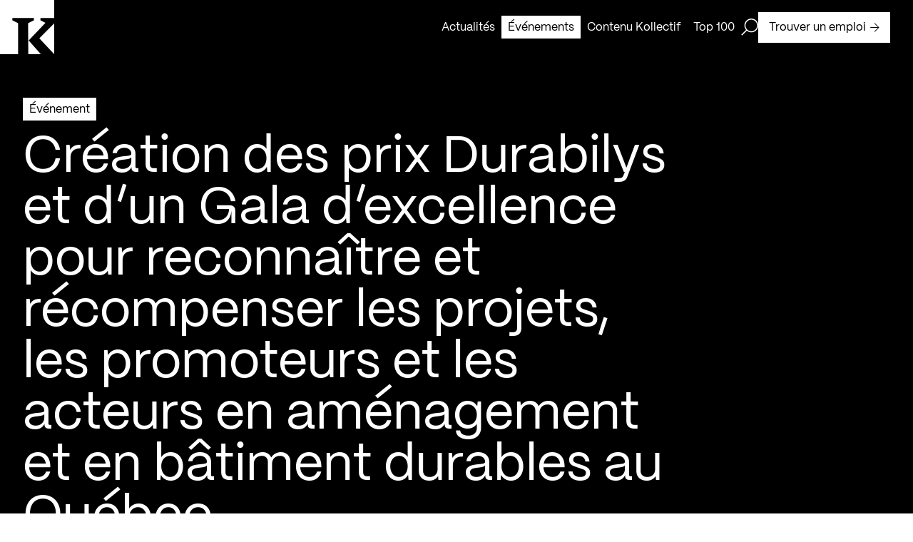

--- FILE ---
content_type: text/html; charset=utf-8
request_url: https://kollectif.net/evenements/creation-des-prix-durabilys-et-dun-gala-dexcellence-pour-reconnaitre-et-recompenser-les-projets-les-promoteurs-et-les-acteurs-en-amenagement-et-en-batiment-durables-au-quebec/
body_size: 31864
content:
<!doctype html>
<html data-n-head-ssr lang="fr" data-n-head="%7B%22lang%22:%7B%22ssr%22:%22fr%22%7D%7D">
  <head >
    <title>Création des prix Durabilys et d’un Gala d’excellence pour reconnaître et récompenser les projets, les promoteurs et les acteurs en aménagement et en bâtiment durables au Québec - Kollectif</title><meta data-n-head="ssr" charset="utf-8"><meta data-n-head="ssr" name="viewport" content="width=device-width, initial-scale=1"><meta data-n-head="ssr" name="format-detection" content="telephone=no"><meta data-n-head="ssr" data-hid="robots" name="robots" content="index,follow"><meta data-n-head="ssr" name="msapplication-TileColor" content="#ffffff"><meta data-n-head="ssr" name="theme-color" content="#000000"><meta data-n-head="ssr" data-hid="og-title" name="title" property="og:title" content="Création des prix Durabilys et d’un Gala d’excellence pour reconnaître et récompenser les projets, les promoteurs et les acteurs en aménagement et en bâtiment durables au Québec - Kollectif"><meta data-n-head="ssr" data-hid="description" name="description" content="Extrait du communiqué de presse :
&amp;laquo; MONTRÉAL, le 30 octobre 2015 – Le Conseil du bâtiment durable du Québec (CBDQ) est fier d’annoncer la création des ..."><meta data-n-head="ssr" data-hid="og-description" name="description" property="og:description" content="Extrait du communiqué de presse :
&amp;laquo; MONTRÉAL, le 30 octobre 2015 – Le Conseil du bâtiment durable du Québec (CBDQ) est fier d’annoncer la création des ..."><meta data-n-head="ssr" data-hid="og-url" name="url" property="og:url" content="https://kollectif.net/evenements/creation-des-prix-durabilys-et-dun-gala-dexcellence-pour-reconnaitre-et-recompenser-les-projets-les-promoteurs-et-les-acteurs-en-amenagement-et-en-batiment-durables-au-quebec/"><meta data-n-head="ssr" data-hid="og-image" name="image" property="og:image" content="https://kollectif.net/app/uploads/2015/11/20151108-durabilys-1.jpg"><meta data-n-head="ssr" data-hid="og-locale" name="locale" property="og:locale" content="fr_ca"><meta data-n-head="ssr" data-hid="og-type" name="type" property="og:type" content="article"><meta data-n-head="ssr" data-hid="twitter-card" name="twitter:card" content="summary_large_image"><meta data-n-head="ssr" data-hid="twitter-site" name="twitter:site" content="Kollectif"><meta data-n-head="ssr" data-hid="twitter-title" name="twitter:title" content="Création des prix Durabilys et d’un Gala d’excellence pour reconnaître et récompenser les projets, les promoteurs et les acteurs en aménagement et en bâtiment durables au Québec - Kollectif"><meta data-n-head="ssr" data-hid="twitter-description" name="twitter:description" content="Extrait du communiqué de presse :
&amp;laquo; MONTRÉAL, le 30 octobre 2015 – Le Conseil du bâtiment durable du Québec (CBDQ) est fier d’annoncer la création des ..."><meta data-n-head="ssr" data-hid="twitter-image" name="twitter:image" content="https://kollectif.net/app/uploads/2015/11/20151108-durabilys-1.jpg"><meta data-n-head="ssr" data-hid="author" name="author" content="Kollectif"><link data-n-head="ssr" rel="icon" type="image/x-icon" href="/favicon.ico"><link data-n-head="ssr" rel="icon" type="image/png" sizes="512x512" href="/android-chrome-512x512.png"><link data-n-head="ssr" rel="icon" type="image/png" sizes="192x192" href="/android-chrome-192x192.png"><link data-n-head="ssr" rel="icon" type="image/png" sizes="180x180" href="/apple-touch-icon.png"><link data-n-head="ssr" rel="icon" type="image/png" sizes="150x150" href="/mstile-150x150.png"><link data-n-head="ssr" rel="icon" type="image/png" sizes="32x32" href="/favicon-32x32.png"><link data-n-head="ssr" rel="icon" type="image/png" sizes="16x16" href="/favicon-16x16.png"><link data-n-head="ssr" rel="mask-icon" color="#000000" href="/safari-pinned-tab.svg"><link data-n-head="ssr" rel="alternate" href="https://kollectif.net/evenements/creation-des-prix-durabilys-et-dun-gala-dexcellence-pour-reconnaitre-et-recompenser-les-projets-les-promoteurs-et-les-acteurs-en-amenagement-et-en-batiment-durables-au-quebec/" hreflang="fr-CA"><link data-n-head="ssr" rel="alternate" href="https://kollectif.net/evenements/creation-des-prix-durabilys-et-dun-gala-dexcellence-pour-reconnaitre-et-recompenser-les-projets-les-promoteurs-et-les-acteurs-en-amenagement-et-en-batiment-durables-au-quebec/" hreflang="x-default"><link data-n-head="ssr" rel="canonical" href="https://kollectif.net/evenements/creation-des-prix-durabilys-et-dun-gala-dexcellence-pour-reconnaitre-et-recompenser-les-projets-les-promoteurs-et-les-acteurs-en-amenagement-et-en-batiment-durables-au-quebec/"><script data-n-head="ssr" src="/scripts/axeptio.js"></script><script data-n-head="ssr" data-hid="gtm-script">if(!window._gtm_init){window._gtm_init=1;(function(w,n,d,m,e,p){w[d]=(w[d]==1||n[d]=='yes'||n[d]==1||n[m]==1||(w[e]&&w[e][p]&&w[e][p]()))?1:0})(window,navigator,'doNotTrack','msDoNotTrack','external','msTrackingProtectionEnabled');(function(w,d,s,l,x,y){w[x]={};w._gtm_inject=function(i){if(w.doNotTrack||w[x][i])return;w[x][i]=1;w[l]=w[l]||[];w[l].push({'gtm.start':new Date().getTime(),event:'gtm.js'});var f=d.getElementsByTagName(s)[0],j=d.createElement(s);j.async=true;j.src='https://www.googletagmanager.com/gtm.js?id='+i;f.parentNode.insertBefore(j,f);};w[y]('GTM-M9ZN4X3')})(window,document,'script','dataLayer','_gtm_ids','_gtm_inject')}</script><script data-n-head="ssr" type="application/ld+json">{"@context":"https://schema.org","@graph":[{"@type":"WebPage","@id":"https://kollectif.net/evenements/creation-des-prix-durabilys-et-dun-gala-dexcellence-pour-reconnaitre-et-recompenser-les-projets-les-promoteurs-et-les-acteurs-en-amenagement-et-en-batiment-durables-au-quebec/","url":"https://kollectif.net/evenements/creation-des-prix-durabilys-et-dun-gala-dexcellence-pour-reconnaitre-et-recompenser-les-projets-les-promoteurs-et-les-acteurs-en-amenagement-et-en-batiment-durables-au-quebec/","name":"Création des prix Durabilys et d’un Gala d’excellence pour reconnaître et récompenser les projets, les promoteurs et les acteurs en aménagement et en bâtiment durables au Québec - Kollectif","isPartOf":{"@id":"https://kollectif.net/#website"},"datePublished":"2015-11-08T22:03:06+00:00","dateModified":"2023-05-01T16:26:32+00:00","description":"Kollectif vous informe des évènements en cours et à venir dédiés à la communauté architecturale du Québec.","breadcrumb":{"@id":"https://kollectif.net/evenements/creation-des-prix-durabilys-et-dun-gala-dexcellence-pour-reconnaitre-et-recompenser-les-projets-les-promoteurs-et-les-acteurs-en-amenagement-et-en-batiment-durables-au-quebec/#breadcrumb"},"inLanguage":"fr-CA","potentialAction":[{"@type":"ReadAction","target":["https://kollectif.net/evenements/creation-des-prix-durabilys-et-dun-gala-dexcellence-pour-reconnaitre-et-recompenser-les-projets-les-promoteurs-et-les-acteurs-en-amenagement-et-en-batiment-durables-au-quebec/"]}]},{"@type":"BreadcrumbList","@id":"https://kollectif.net/evenements/creation-des-prix-durabilys-et-dun-gala-dexcellence-pour-reconnaitre-et-recompenser-les-projets-les-promoteurs-et-les-acteurs-en-amenagement-et-en-batiment-durables-au-quebec/#breadcrumb","itemListElement":[{"@type":"ListItem","position":1,"name":"Accueil","item":"https://kollectif.net/"},{"@type":"ListItem","position":2,"name":"Architecture","item":"https://kollectif.net/discipline/architecture/"},{"@type":"ListItem","position":3,"name":"Création des prix Durabilys et d’un Gala d’excellence pour reconnaître et récompenser les projets, les promoteurs et les acteurs en aménagement et en bâtiment durables au Québec"}]},{"@type":"WebSite","@id":"https://kollectif.net/#website","url":"https://kollectif.net/","name":"Kollectif","description":"Informer, Valoriser, Soutenir","publisher":{"@id":"https://kollectif.net/#/schema/person/6f549608cba8c81b2509483a3db84b2d"},"alternateName":"K","potentialAction":[{"@type":"SearchAction","target":{"@type":"EntryPoint","urlTemplate":"https://kollectif.net/?s={search_term_string}"},"query-input":{"@type":"PropertyValueSpecification","valueRequired":true,"valueName":"search_term_string"}}],"inLanguage":"fr-CA"},{"@type":["Person","Organization"],"@id":"https://kollectif.net/#/schema/person/6f549608cba8c81b2509483a3db84b2d","name":"Martin Houle","image":{"@type":"ImageObject","inLanguage":"fr-CA","@id":"https://kollectif.net/#/schema/person/image/","url":"https://kollectif.net/app/uploads/2018/09/martin-houle-0-nb-1-scaled.jpg","contentUrl":"https://kollectif.net/app/uploads/2018/09/martin-houle-0-nb-1-scaled.jpg","width":1707,"height":2560,"caption":"Martin Houle"},"logo":{"@id":"https://kollectif.net/#/schema/person/image/"}}]}</script><link rel="preload" href="/_nuxt/612b735.js" as="script"><link rel="preload" href="/_nuxt/cd3e0cd.js" as="script"><link rel="preload" href="/_nuxt/acb213f.js" as="script"><link rel="preload" href="/_nuxt/eb19bf8.js" as="script"><link rel="preload" href="/_nuxt/8ddf0c0.js" as="script"><link rel="preload" href="/_nuxt/745b4c1.js" as="script"><link rel="preload" href="/_nuxt/dc102d5.js" as="script"><style data-vue-ssr-id="277238f0:0 07e4cc91:0 c0144ffe:0 6c01fdc1:0 0d021d4f:0 8dfe24ca:0 cfc4be06:0 b202260a:0 35f66e2a:0 e47a7ea8:0 6add64ae:0 a7286c7a:0 cebb62b8:0 706f0322:0 0b1b5708:0 74118f3a:0 5b082084:0 7ae90df6:0 c4dccc5a:0 df9f92f0:0 17569541:0 1592ed27:0 ebab7fc0:0 4cd25fbd:0 587bf693:0">abbr,address,article,aside,audio,b,blockquote,body,body div,caption,cite,code,dd,del,dfn,dl,dt,em,fieldset,figure,footer,form,h1,h2,h3,h4,h5,h6,header,hgroup,html,i,iframe,img,ins,kbd,label,legend,li,mark,menu,nav,object,ol,p,pre,q,samp,section,small,span,strong,sub,sup,table,tbody,td,tfoot,th,thead,time,tr,ul,var,video{margin:0;padding:0;border:0;outline:0;font-size:100%;vertical-align:baseline;background:transparent}article,aside,figure,footer,header,hgroup,nav,section{display:block}embed,img,object{max-width:100%}ul{list-style:none}blockquote,q{quotes:none}blockquote:after,blockquote:before,q:after,q:before{content:"";content:none}a{margin:0;padding:0;font-size:100%;vertical-align:baseline;background:transparent;text-decoration:none}del{text-decoration:line-through}abbr[title],dfn[title]{border-bottom:1px dotted #000;cursor:help}th{font-weight:700;vertical-align:bottom}td{font-weight:400;vertical-align:top}hr{display:block;height:1px;border:0;border-top:1px solid #ccc;margin:1em 0;padding:0}input,select{vertical-align:middle}pre{white-space:pre;white-space:pre-wrap;white-space:pre-line;word-wrap:break-word}input[type=radio]{vertical-align:text-bottom}input[type=checkbox]{vertical-align:bottom;*vertical-align:baseline}input,select,textarea{font:100% sans-serif}table{border-collapse:collapse;border-spacing:0;font-size:inherit}small{font-size:85%}td,td img{vertical-align:top}sub,sup{font-size:75%;line-height:0;position:relative}sup{top:-.5em}sub{bottom:-.25em}code,kbd,pre,samp{font-family:monospace,sans-serif}.clickable,button,input[type=button],input[type=submit]{cursor:pointer}button,input[type=button],input[type=reset],input[type=submit]{-webkit-appearance:button}button,input,select,textarea{margin:0}button::-moz-focus-inner,input::-moz-focus-inner{padding:0;border:0}.clearfix:after,.clearfix:before{content:" ";display:block;height:0;overflow:hidden}.clearfix:after{clear:both}.clearfix{zoom:1}body{font:16px Helmet,Freesans,sans-serif}body,html{width:100%;height:100%}a,button{cursor:pointer;font-size:100%}button{border:0;padding:0;margin:0}*{box-sizing:border-box}h1,h2,h3,h4,h5,h6{font-weight:400}:root{--split-type:"chars";--split-initial-y:105%;--split-delay:0s;--split-duration:1.1s;--split-duration-out:0.5s;--split-easing:cubic-bezier(0.165,0.84,0.44,1);--split-easing-out:cubic-bezier(0.895,0.03,0.685,0.22);--split-stagger-word:0.1s;--split-stagger-char:0.015s}.anim--split{opacity:0}.anim--split,.anim--split *{-webkit-user-select:none;-moz-user-select:none;user-select:none}.anim--split__line{overflow:hidden}.anim--split__char,.anim--split__word{transform:translate3d(0,105%,0);transform:translate3d(0,var(--split-initial-y),0)}.anim--split--in{opacity:1}.anim--split--in .anim--split__char,.anim--split--in .anim--split__word{transform:translateZ(0);transition:transform 1.1s cubic-bezier(.165,.84,.44,1);transition:transform var(--split-duration) var(--split-easing)}.anim--split--in .anim--split__word{transition-delay:calc(var(--split-index)*0.1s);transition-delay:calc(var(--split-index)*var(--split-stagger-word) + var(--split-delay))}.anim--split--in .anim--split__char{transition-delay:calc(var(--split-index)*0.015s);transition-delay:calc(var(--split-index)*var(--split-stagger-char) + var(--split-delay))}.anim--split--out .anim--split__char,.anim--split--out .anim--split__word{transform:translate3d(0,105%,0);transform:translate3d(0,var(--split-initial-y),0);transition:transform .5s cubic-bezier(.895,.03,.685,.22);transition:transform var(--split-duration-out) var(--split-easing-out)}.anim--split--out .anim--split__word{transition-delay:calc(var(--split-index)*0.1s);transition-delay:calc(var(--split-index)*var(--split-stagger-word))}.anim--split--out .anim--split__char{transition-delay:calc(var(--split-index)*0.015s);transition-delay:calc(var(--split-index)*var(--split-stagger-char))}:root{--translate-initial-y:30px;--translate-delay:0s;--translate-duration:1.4s;--translate-duration-out:0.5s;--translate-easing:cubic-bezier(0.165,0.84,0.44,1);--translate-easing-out:cubic-bezier(0.895,0.03,0.685,0.22);--translate-stagger:0.1s}.anim--translate{opacity:0!important;transform:translate3d(0,30px,0)!important;transform:translate3d(0,var(--translate-initial-y),0)!important}.anim--translate.anim--translate--in{opacity:1!important;transform:translateZ(0)!important;transition:opacity 1.4s cubic-bezier(.165,.84,.44,1) 0s,transform 1.4s cubic-bezier(.165,.84,.44,1) 0s!important;transition:opacity var(--translate-duration) var(--translate-easing) var(--translate-delay),transform var(--translate-duration) var(--translate-easing) var(--translate-delay)!important}.anim--translate.anim--translate--out{transition:opacity .5s cubic-bezier(.895,.03,.685,.22),transform .5s cubic-bezier(.895,.03,.685,.22)!important;transition:opacity var(--translate-duration-out) var(--translate-easing-out),transform var(--translate-duration-out) var(--translate-easing-out)!important}.anim--translate-childs>*,.anim--translate.anim--translate--out{opacity:0!important;transform:translate3d(0,30px,0)!important;transform:translate3d(0,var(--translate-initial-y),0)!important}.anim--translate-childs.anim--translate--in>*{opacity:1!important;transform:translateZ(0)!important;transition:opacity 1.4s cubic-bezier(.165,.84,.44,1),transform 1.4s cubic-bezier(.165,.84,.44,1)!important;transition:opacity var(--translate-duration) var(--translate-easing),transform var(--translate-duration) var(--translate-easing)!important;transition-delay:calc(var(--translate-index)*0.1s)!important;transition-delay:calc(var(--translate-index)*var(--translate-stagger) + var(--translate-delay))!important}.anim--translate-childs.anim--translate--out>*{opacity:0!important;transform:translate3d(0,30px,0)!important;transform:translate3d(0,var(--translate-initial-y),0)!important;transition:opacity .5s cubic-bezier(.895,.03,.685,.22),transform .5s cubic-bezier(.895,.03,.685,.22)!important;transition:opacity var(--translate-duration-out) var(--translate-easing-out),transform var(--translate-duration-out) var(--translate-easing-out)!important;transition-delay:calc((var(--translate-child-total) - var(--translate-index))*0.1s)!important;transition-delay:calc((var(--translate-child-total) - var(--translate-index))*var(--translate-stagger))!important}.lazyload,.lazyloading{opacity:0!important}.lazyloaded{opacity:1;transition:opacity .8s}@font-face{font-family:"PPMori";src:url(/_nuxt/fonts/PPMori-Regular.af15e31.woff2) format("woff2"),url(/_nuxt/fonts/PPMori-Regular.4d71318.woff) format("woff");font-weight:400;font-style:normal;font-display:swap}@font-face{font-family:"PPMori";src:url(/_nuxt/fonts/PPMori-RegularItalic.f1e72df.woff2) format("woff2"),url(/_nuxt/fonts/PPMori-RegularItalic.0e2359d.woff) format("woff");font-weight:400;font-style:italic;font-display:swap}@font-face{font-family:"PPMori";src:url(/_nuxt/fonts/PPMori-SemiBold.9b4e673.woff2) format("woff2"),url(/_nuxt/fonts/PPMori-SemiBold.d5da763.woff) format("woff");font-weight:600;font-style:normal;font-display:swap}@font-face{font-family:"PPMori";src:url(/_nuxt/fonts/PPMori-SemiBoldItalic.3f4147b.woff2) format("woff2"),url(/_nuxt/fonts/PPMori-SemiBoldItalic.a79052c.woff) format("woff");font-weight:600;font-style:italic;font-display:swap}body,html{color:#fff;font-family:"PPMori"}.h1-style,h1{font-family:"PPMori";font-size:4.5rem;font-weight:400;line-height:4.5rem;letter-spacing:0;-webkit-font-smoothing:antialiased;-moz-osx-font-smoothing:grayscale}@media only screen and (max-width:768px){.h1-style,h1{font-size:2.3125rem;line-height:2.3125rem}}.h2-style,h2{font-family:"PPMori";font-size:3rem;font-weight:400;line-height:3rem;letter-spacing:0;-webkit-font-smoothing:antialiased;-moz-osx-font-smoothing:grayscale}@media only screen and (max-width:768px){.h2-style,h2{font-size:2.125rem;line-height:2.125rem}}.h3-style,h3{font-family:"PPMori";font-size:2rem;font-weight:400;line-height:2.25rem;letter-spacing:0;-webkit-font-smoothing:antialiased;-moz-osx-font-smoothing:grayscale}@media only screen and (max-width:768px){.h3-style,h3{font-size:1.75rem;line-height:2rem}}.h4-style,h4{font-family:"PPMori";font-size:1.5rem;font-weight:400;line-height:1.75rem;letter-spacing:0;-webkit-font-smoothing:antialiased;-moz-osx-font-smoothing:grayscale}@media only screen and (max-width:768px){.h4-style,h4{font-size:1.25rem;line-height:1.75rem}}.body-l-style{font-family:"PPMori";font-size:1rem;font-weight:400;line-height:1.5rem;letter-spacing:0;-webkit-font-smoothing:antialiased;-moz-osx-font-smoothing:grayscale}@media only screen and (max-width:768px){.body-l-style{font-size:.875rem;line-height:1.375rem}}.credits-style{font-family:"PPMori";font-size:.75rem;font-weight:400;line-height:1.125rem;-webkit-font-smoothing:antialiased;-moz-osx-font-smoothing:grayscale}.grid-common{display:grid;grid-template-columns:repeat(12,1fr);grid-template-rows:auto;grid-column-gap:48px;-moz-column-gap:48px;column-gap:48px;grid-column-gap:var(--gridColGap);-moz-column-gap:var(--gridColGap);column-gap:var(--gridColGap);padding:0 32px}@media only screen and (max-width:768px){.grid-common{grid-template-columns:repeat(6,1fr);grid-column-gap:20px;-moz-column-gap:20px;column-gap:20px;grid-column-gap:var(--gridColGapMobile);-moz-column-gap:var(--gridColGapMobile);column-gap:var(--gridColGapMobile);padding:0 16px}}:root{--xs:8px;--s:16px;--m:24px;--l:32px;--l2:48px;--l3:54px;--xl:64px;--xlDesktop:64px;--xlTablet:40px;--gridColGap:var(--l2);--gridColGapMobile:20px;--uber:104px;--uber2:120px;--uber3:156px;--max-420:420px;--max-520:520px;--max-600:600px;--max-650:650px;--max-680:680px;--max-970:970px;--max-1100:1100px;--max-1440:1440px;--color-black:#000;--color-white:#fff;--color-header:hsla(0,0%,100%,0.9);--color-grey:#aaa;--color-red:red;--btn-time-in:650ms;--btn-time-out:650ms;--btn-ease-in:cubic-bezier(0.7,0,0.84,0);--btn-ease-out:cubic-bezier(0.16,1,0.3,1);--ease-out-expo:cubic-bezier(0.16,1,0.3,1)}@media only screen and (max-width:768px){:root{--xl:40px}}.wysiwyg{color:#000;color:var(--color-black)}.wysiwyg>:last-child{margin-bottom:0}.wysiwyg h1{font-family:"PPMori";font-size:4.5rem;font-weight:400;line-height:4.5rem;letter-spacing:0;-webkit-font-smoothing:antialiased;-moz-osx-font-smoothing:grayscale}@media only screen and (max-width:768px){.wysiwyg h1{font-size:2.3125rem;line-height:2.3125rem}}.wysiwyg h2{font-family:"PPMori";font-size:3rem;font-weight:400;line-height:3rem;letter-spacing:0;-webkit-font-smoothing:antialiased;-moz-osx-font-smoothing:grayscale}@media only screen and (max-width:768px){.wysiwyg h2{font-size:2.125rem;line-height:2.125rem}}.wysiwyg h3{font-family:"PPMori";font-size:2rem;font-weight:400;line-height:2.25rem;letter-spacing:0;-webkit-font-smoothing:antialiased;-moz-osx-font-smoothing:grayscale}@media only screen and (max-width:768px){.wysiwyg h3{font-size:1.75rem;line-height:2rem}}.wysiwyg h4{font-family:"PPMori";font-size:1.5rem;font-weight:400;line-height:1.75rem;letter-spacing:0;-webkit-font-smoothing:antialiased;-moz-osx-font-smoothing:grayscale}@media only screen and (max-width:768px){.wysiwyg h4{font-size:1.25rem;line-height:1.75rem}}.wysiwyg h1,.wysiwyg h2,.wysiwyg h3,.wysiwyg h4,.wysiwyg p,.wysiwyg span{margin-bottom:24px;margin-bottom:var(--m)}.wysiwyg p,.wysiwyg span{font-family:"PPMori";font-size:1rem;font-weight:400;line-height:1.5rem;letter-spacing:0;-webkit-font-smoothing:antialiased;-moz-osx-font-smoothing:grayscale}@media only screen and (max-width:768px){.wysiwyg p,.wysiwyg span{font-size:.875rem;line-height:1.375rem}}.wysiwyg ol,.wysiwyg ul{margin-bottom:24px;margin-bottom:var(--m)}.wysiwyg ul li{font-family:"PPMori";font-size:1rem;font-weight:400;line-height:1.5rem;letter-spacing:0;-webkit-font-smoothing:antialiased;-moz-osx-font-smoothing:grayscale;list-style:none;position:relative;padding-left:16px;padding-left:var(--s)}@media only screen and (max-width:768px){.wysiwyg ul li{font-size:.875rem;line-height:1.375rem}}.wysiwyg ul li:before{content:"";position:absolute;top:8px;left:0;height:8px;width:8px;background-color:#000;background-color:var(--color-black)}@media only screen and (max-width:768px){.wysiwyg ul li:before{top:7px}}.wysiwyg li>ol,.wysiwyg li>ul{margin-bottom:0}.wysiwyg ul li>ul li{font-family:"PPMori";font-size:1rem;font-weight:400;line-height:1.5rem;letter-spacing:0;-webkit-font-smoothing:antialiased;-moz-osx-font-smoothing:grayscale;list-style:none;position:relative;margin-left:16px;margin-left:var(--s);padding-left:16px;padding-left:var(--s)}@media only screen and (max-width:768px){.wysiwyg ul li>ul li{font-size:.875rem;line-height:1.375rem}}.wysiwyg ul li>ul li:before{content:"";position:absolute;top:7px;left:0;height:7px;width:7px;background-color:#fff;background-color:var(--color-white);border:1px solid #000;border:1px solid var(--color-black)}@media only screen and (max-width:768px){.wysiwyg ul li>ul li:before{top:6px}}.wysiwyg ol li{list-style-position:outside;margin-left:16px;margin-left:var(--s)}.wysiwyg hr{border-color:#000;border-color:var(--color-black)}.wysiwyg a[\:not-has\(.wysiwyg-button-primary\,.wysiwyg-button-secondary\)]{display:inline;color:#000;color:var(--color-black);padding:3px 0;box-shadow:inset 0 -1px 0 #000;box-shadow:0 -1px 0 inset var(--color-black);transition:color .65s cubic-bezier(.16,1,.3,1),box-shadow .65s cubic-bezier(.16,1,.3,1);transition:color var(--btn-time-out) var(--btn-ease-out),box-shadow var(--btn-time-out) var(--btn-ease-out)}.wysiwyg a:not(:has(.wysiwyg-button-primary,.wysiwyg-button-secondary)){display:inline;color:#000;color:var(--color-black);padding:3px 0;box-shadow:inset 0 -1px 0 #000;box-shadow:0 -1px 0 inset var(--color-black);transition:color .65s cubic-bezier(.16,1,.3,1),box-shadow .65s cubic-bezier(.16,1,.3,1);transition:color var(--btn-time-out) var(--btn-ease-out),box-shadow var(--btn-time-out) var(--btn-ease-out)}.wysiwyg a[\:not-has\(.wysiwyg-button-primary\,.wysiwyg-button-secondary\)] span{text-decoration:none!important}.wysiwyg a:not(:has(.wysiwyg-button-primary,.wysiwyg-button-secondary)) span{text-decoration:none!important}.wysiwyg a[\:not-has\(.wysiwyg-button-primary\,.wysiwyg-button-secondary\)]:active,.wysiwyg a[\:not-has\(.wysiwyg-button-primary\,.wysiwyg-button-secondary\)]:focus,.wysiwyg a[\:not-has\(.wysiwyg-button-primary\,.wysiwyg-button-secondary\)]:hover{color:#fff;color:var(--color-white);box-shadow:0 calc(-1em - 6px) 0 inset #000;box-shadow:0 calc(-1em - 6px) 0 inset var(--color-black)}.wysiwyg a:not(:has(.wysiwyg-button-primary,.wysiwyg-button-secondary)):active,.wysiwyg a:not(:has(.wysiwyg-button-primary,.wysiwyg-button-secondary)):focus,.wysiwyg a:not(:has(.wysiwyg-button-primary,.wysiwyg-button-secondary)):hover{color:#fff;color:var(--color-white);box-shadow:0 calc(-1em - 6px) 0 inset #000;box-shadow:0 calc(-1em - 6px) 0 inset var(--color-black)}.wysiwyg a[\:has\(.wysiwyg-button-primary\,.wysiwyg-button-secondary\)]{width:-moz-fit-content;width:fit-content;display:block}.wysiwyg a:has(.wysiwyg-button-primary,.wysiwyg-button-secondary){width:-moz-fit-content;width:fit-content;display:block}.wysiwyg a[\:has\(.wysiwyg-button-primary\,.wysiwyg-button-secondary\)] span{margin-bottom:unset}.wysiwyg a:has(.wysiwyg-button-primary,.wysiwyg-button-secondary) span{margin-bottom:unset}.wysiwyg b,.wysiwyg strong,.wysiwyg strong span{font-weight:600}.wysiwyg i{font-style:italic}.wysiwyg img{display:block;float:left;margin-right:12px}.wysiwyg .wysiwyg-button-primary{display:flex;justify-content:center;align-items:center;font-family:"PPMori";font-size:1rem;font-weight:400;line-height:1.5rem;letter-spacing:0;-webkit-font-smoothing:antialiased;-moz-osx-font-smoothing:grayscale;padding:9px 14px 8px;width:-moz-fit-content;width:fit-content;text-decoration:unset;text-align:center;position:relative;overflow:hidden;z-index:1;transition:color .65s cubic-bezier(.16,1,.3,1),border .65s cubic-bezier(.16,1,.3,1),background-color .65s cubic-bezier(.16,1,.3,1);transition:color var(--btn-time-out) var(--btn-ease-out),border var(--btn-time-out) var(--btn-ease-out),background-color var(--btn-time-out) var(--btn-ease-out);background-color:#000;background-color:var(--color-black);border:1px solid #000;border:1px solid var(--color-black);color:#fff;color:var(--color-white);text-decoration:none!important}@media only screen and (max-width:768px){.wysiwyg .wysiwyg-button-primary{font-size:.875rem;line-height:1.375rem;padding:8px 12px 7px}}.wysiwyg .wysiwyg-button-primary:disabled{opacity:.5;-webkit-user-select:none;-moz-user-select:none;user-select:none;cursor:not-allowed}.wysiwyg .wysiwyg-button-primary:after{content:"";top:0;left:0;bottom:0;right:0;width:100%;height:100%;position:absolute;transform:translateY(100%);transition:transform .65s cubic-bezier(.16,1,.3,1);transition:transform var(--btn-time-out) var(--btn-ease-out);z-index:-1}.wysiwyg .wysiwyg-button-primary--icon{display:flex;margin-left:6px;width:13px;height:13px;z-index:1;position:relative}.wysiwyg .wysiwyg-button-primary--icon path{transition:fill .65s cubic-bezier(.16,1,.3,1);transition:fill var(--btn-time-out) var(--btn-ease-out)}.wysiwyg .wysiwyg-button-primary:after{background-color:#fff;background-color:var(--color-white)}.wysiwyg .wysiwyg-button-primary--icon path{fill:#fff;fill:var(--color-white)}.desktop .wysiwyg .wysiwyg-button-primary.focus-visible:not(:disabled),.desktop .wysiwyg .wysiwyg-button-primary:focus-visible:not(:disabled),.desktop .wysiwyg .wysiwyg-button-primary:hover:not(:disabled){color:#000;color:var(--color-black)}.desktop .wysiwyg .wysiwyg-button-primary.focus-visible:not(:disabled):after,.desktop .wysiwyg .wysiwyg-button-primary:focus-visible:not(:disabled):after,.desktop .wysiwyg .wysiwyg-button-primary:hover:not(:disabled):after{transform:translateY(0)}.desktop .wysiwyg .wysiwyg-button-primary.focus-visible:not(:disabled) .button--icon path,.desktop .wysiwyg .wysiwyg-button-primary:focus-visible:not(:disabled) .button--icon path,.desktop .wysiwyg .wysiwyg-button-primary:hover:not(:disabled) .button--icon path{fill:#000;fill:var(--color-black)}.touch-device .wysiwyg .wysiwyg-button-primary.focus-visible:not(:disabled),.touch-device .wysiwyg .wysiwyg-button-primary:focus-visible:not(:disabled),.touch-device .wysiwyg .wysiwyg-button-primary:hover:not(:disabled){color:#000;color:var(--color-black)}.touch-device .wysiwyg .wysiwyg-button-primary.focus-visible:not(:disabled):after,.touch-device .wysiwyg .wysiwyg-button-primary:focus-visible:not(:disabled):after,.touch-device .wysiwyg .wysiwyg-button-primary:hover:not(:disabled):after{transform:translateY(0)}.touch-device .wysiwyg .wysiwyg-button-primary.focus-visible:not(:disabled) .button--icon path,.touch-device .wysiwyg .wysiwyg-button-primary:focus-visible:not(:disabled) .button--icon path,.touch-device .wysiwyg .wysiwyg-button-primary:hover:not(:disabled) .button--icon path{fill:#000;fill:var(--color-black)}.wysiwyg .wysiwyg-button-secondary{display:flex;justify-content:center;align-items:center;font-family:"PPMori";font-size:1rem;font-weight:400;line-height:1.5rem;letter-spacing:0;-webkit-font-smoothing:antialiased;-moz-osx-font-smoothing:grayscale;padding:9px 14px 8px;width:-moz-fit-content;width:fit-content;text-decoration:unset;text-align:center;position:relative;overflow:hidden;z-index:1;transition:color .65s cubic-bezier(.16,1,.3,1),border .65s cubic-bezier(.16,1,.3,1),background-color .65s cubic-bezier(.16,1,.3,1);transition:color var(--btn-time-out) var(--btn-ease-out),border var(--btn-time-out) var(--btn-ease-out),background-color var(--btn-time-out) var(--btn-ease-out);background-color:#fff;background-color:var(--color-white);border:1px solid #000;border:1px solid var(--color-black);color:#000;color:var(--color-black);text-decoration:none!important}@media only screen and (max-width:768px){.wysiwyg .wysiwyg-button-secondary{font-size:.875rem;line-height:1.375rem;padding:8px 12px 7px}}.wysiwyg .wysiwyg-button-secondary:disabled{opacity:.5;-webkit-user-select:none;-moz-user-select:none;user-select:none;cursor:not-allowed}.wysiwyg .wysiwyg-button-secondary:after{content:"";top:0;left:0;bottom:0;right:0;width:100%;height:100%;position:absolute;transform:translateY(100%);transition:transform .65s cubic-bezier(.16,1,.3,1);transition:transform var(--btn-time-out) var(--btn-ease-out);z-index:-1}.wysiwyg .wysiwyg-button-secondary--icon{display:flex;margin-left:6px;width:13px;height:13px;z-index:1;position:relative}.wysiwyg .wysiwyg-button-secondary--icon path{transition:fill .65s cubic-bezier(.16,1,.3,1);transition:fill var(--btn-time-out) var(--btn-ease-out)}.wysiwyg .wysiwyg-button-secondary:after{background-color:#000;background-color:var(--color-black)}.wysiwyg .wysiwyg-button-secondary .button--icon>path{fill:#000;fill:var(--color-black)}.desktop .wysiwyg .wysiwyg-button-secondary.focus-visible:not(:disabled),.desktop .wysiwyg .wysiwyg-button-secondary:focus-visible:not(:disabled),.desktop .wysiwyg .wysiwyg-button-secondary:hover:not(:disabled){color:#fff;color:var(--color-white)}.desktop .wysiwyg .wysiwyg-button-secondary.focus-visible:not(:disabled):after,.desktop .wysiwyg .wysiwyg-button-secondary:focus-visible:not(:disabled):after,.desktop .wysiwyg .wysiwyg-button-secondary:hover:not(:disabled):after{transform:translateY(0)}.desktop .wysiwyg .wysiwyg-button-secondary.focus-visible:not(:disabled) .button--icon path,.desktop .wysiwyg .wysiwyg-button-secondary:focus-visible:not(:disabled) .button--icon path,.desktop .wysiwyg .wysiwyg-button-secondary:hover:not(:disabled) .button--icon path{fill:#fff;fill:var(--color-white)}.touch-device .wysiwyg .wysiwyg-button-secondary.focus-visible:not(:disabled),.touch-device .wysiwyg .wysiwyg-button-secondary:focus-visible:not(:disabled),.touch-device .wysiwyg .wysiwyg-button-secondary:hover:not(:disabled){color:#fff;color:var(--color-white)}.touch-device .wysiwyg .wysiwyg-button-secondary.focus-visible:not(:disabled):after,.touch-device .wysiwyg .wysiwyg-button-secondary:focus-visible:not(:disabled):after,.touch-device .wysiwyg .wysiwyg-button-secondary:hover:not(:disabled):after{transform:translateY(0)}.touch-device .wysiwyg .wysiwyg-button-secondary.focus-visible:not(:disabled) .button--icon path,.touch-device .wysiwyg .wysiwyg-button-secondary:focus-visible:not(:disabled) .button--icon path,.touch-device .wysiwyg .wysiwyg-button-secondary:hover:not(:disabled) .button--icon path{fill:#fff;fill:var(--color-white)}.wysiwyg.wysiwyg-invert-color{color:#fff;color:var(--color-white)}.wysiwyg.wysiwyg-invert-color a[\:not-has\(.wysiwyg-button-primary\,.wysiwyg-button-secondary\)]{box-shadow:inset 0 -1px 0 #fff;box-shadow:0 -1px 0 inset var(--color-white);color:#fff;color:var(--color-white)}.wysiwyg.wysiwyg-invert-color a:not(:has(.wysiwyg-button-primary,.wysiwyg-button-secondary)){box-shadow:inset 0 -1px 0 #fff;box-shadow:0 -1px 0 inset var(--color-white);color:#fff;color:var(--color-white)}.wysiwyg.wysiwyg-invert-color a[\:not-has\(.wysiwyg-button-primary\,.wysiwyg-button-secondary\)]:active,.wysiwyg.wysiwyg-invert-color a[\:not-has\(.wysiwyg-button-primary\,.wysiwyg-button-secondary\)]:focus,.wysiwyg.wysiwyg-invert-color a[\:not-has\(.wysiwyg-button-primary\,.wysiwyg-button-secondary\)]:hover{box-shadow:0 calc(-1em - 6px) 0 inset #fff;box-shadow:0 calc(-1em - 6px) 0 inset var(--color-white);color:#000;color:var(--color-black)}.wysiwyg.wysiwyg-invert-color a:not(:has(.wysiwyg-button-primary,.wysiwyg-button-secondary)):active,.wysiwyg.wysiwyg-invert-color a:not(:has(.wysiwyg-button-primary,.wysiwyg-button-secondary)):focus,.wysiwyg.wysiwyg-invert-color a:not(:has(.wysiwyg-button-primary,.wysiwyg-button-secondary)):hover{box-shadow:0 calc(-1em - 6px) 0 inset #fff;box-shadow:0 calc(-1em - 6px) 0 inset var(--color-white);color:#000;color:var(--color-black)}.wysiwyg.wysiwyg-invert-color ul li:before{background-color:#fff;background-color:var(--color-white)}.wysiwyg.wysiwyg-invert-color ul li>ul li:before{background-color:#000;background-color:var(--color-black)}.wysiwyg.wysiwyg-invert-color hr,.wysiwyg.wysiwyg-invert-color ul li>ul li:before{border-color:#fff;border-color:var(--color-white)}.wysiwyg.wysiwyg-job-publish h1,.wysiwyg.wysiwyg-job-publish h2,.wysiwyg.wysiwyg-job-publish h3,.wysiwyg.wysiwyg-job-publish h4,.wysiwyg.wysiwyg-job-publish ol,.wysiwyg.wysiwyg-job-publish p,.wysiwyg.wysiwyg-job-publish span,.wysiwyg.wysiwyg-job-publish ul{margin-bottom:unset}html.lenis{height:auto}.lenis.lenis-smooth{scroll-behavior:auto}.lenis.lenis-smooth [data-lenis-prevent]{overscroll-behavior:contain}.lenis.lenis-stopped{overflow:hidden}.lenis.lenis-scrolling iframe{pointer-events:none}a{color:inherit}::-webkit-scrollbar{width:10px}::-webkit-scrollbar-track{background:#fff}::-webkit-scrollbar-thumb{background:#000;border:2px solid #fff}::-webkit-scrollbar-thumb:hover{background:grey}.visually-hidden{border:0;clip:rect(0 0 0 0);height:1px;overflow:hidden;padding:0;position:absolute;white-space:nowrap;width:1px}.listing-cards-fade-enter,.listing-cards-fade-enter-active,.listing-cards-fade-leave-active,.listing-cards-fade-leave-to{transition:opacity .65s cubic-bezier(.16,1,.3,1);transition:opacity .65s var(--ease-out-expo)}.listing-cards-fade-enter,.listing-cards-fade-leave-to{opacity:0}

:root{--loader-out-easing:cubic-bezier(0.165,0.84,0.44,1);--loader-in-easing:cubic-bezier(0.895,0.03,0.685,0.22)}.loader{display:flex;justify-content:center;align-items:center;position:fixed;top:0;left:0;width:100vw;height:100vh;z-index:9;transform-origin:top;pointer-events:none;overflow:hidden}.loader-out .loader{pointer-events:none!important}.loader__bg{top:0;left:0;bottom:0;right:0;width:100%;height:100%;position:absolute;background-color:var(--color-black);-webkit-backface-visibility:hidden;backface-visibility:hidden;transform-origin:bottom;transform:scaleY(1);transition:transform var(--loader-in-duration) cubic-bezier(.895,.03,.685,.22);transition:transform var(--loader-in-duration) var(--loader-in-easing)}.loader-out .loader__bg{transform-origin:top;transform:scaleY(0);transition:transform var(--loader-out-duration) cubic-bezier(.165,.84,.44,1) var(--loader-out-delay);transition:transform var(--loader-out-duration) var(--loader-out-easing) var(--loader-out-delay)}.loader.first-load{z-index:99}
:root{--header-height:76px!important}@media only screen and (max-width:768px){:root{--header-height:92px!important}}.header{-webkit-backdrop-filter:blur(10px);backdrop-filter:blur(10px);height:100%;width:100%;position:sticky;top:0;left:0;z-index:10}@media only screen and (main-width:1024px){.header{transform:translateZ(0);will-change:transform;-webkit-backface-visibility:hidden;backface-visibility:hidden}}@media only screen and (max-width:1024px){.header{-webkit-backdrop-filter:none;backdrop-filter:none;background-color:var(--color-white)}}.header__nav{display:flex;justify-content:space-between;align-items:center;padding-right:var(--l);width:100%}@media only screen and (max-width:768px){.header__nav{padding:var(--m) var(--s)}}.header__logo{display:flex;z-index:20;position:relative}@media only screen and (max-width:768px){.header__logo{width:222px}}.header__logo--link{display:flex}@media only screen and (max-width:768px){.header__logo--desktop{display:none}}.header__logo--mobile{display:none}@media only screen and (max-width:768px){.header__logo--mobile{display:block;width:100%;height:100%}}.header__container-mobile{display:none}@media only screen and (max-width:1024px){.header__container-mobile{display:flex;justify-content:flex-start;align-items:center;flex-direction:row;grid-gap:var(--m);gap:var(--m)}}.header__search-mobile{background-color:transparent;height:26px;width:26px;position:relative;z-index:10;transition:transform .65s var(--ease-out-expo)}.header__search-mobile:hover,.header__search-mobile[focus-within]{transform:translateY(-4px)}.header__search-mobile:focus-within,.header__search-mobile:hover{transform:translateY(-4px)}.header__search-mobile--loop{width:100%;height:100%}.header__burger{background-color:transparent;position:relative;z-index:10}@media only screen and (max-width:1024px){.header__burger{display:flex;justify-content:space-between;align-items:flex-start;flex-direction:column;height:19px;width:var(--m)}}.header__burger:active .header__burger--line,.header__burger:hover .header__burger--line,.header__burger[focus-within] .header__burger--line{transform:translateY(-4px)}.header__burger:active .header__burger--line,.header__burger:focus-within .header__burger--line,.header__burger:hover .header__burger--line{transform:translateY(-4px)}.header__burger--line{background-color:var(--color-black);height:2px;width:100%;transition:transform .6s var(--ease-out-expo),width .4s var(--ease-out-expo) .1s;transform-origin:left center}.header__burger.menu-open .header__burger--line:first-child{transform:rotate(45deg)}.header__burger.menu-open .header__burger--line:nth-child(2){width:0;transition:width .1s ease}.header__burger.menu-open .header__burger--line:nth-child(3){transform:rotate(-45deg)}.header__search-bar{background-color:var(--color-black);position:fixed;top:0;left:0;z-index:-1;width:100%;padding:95px var(--l);transform:translateY(-100%);transition:transform .65s var(--btn-ease-out)}@media only screen and (max-width:1024px){.header__search-bar{display:flex;justify-content:flex-end;align-items:stretch;flex-direction:column;transform:translateY(-100%);height:100%;padding:40px var(--s);z-index:10}}.header__search-bar.search-open{transform:translateY(0);transition:transform .65s var(--btn-ease-out)}.header__search-bar--container{display:flex;justify-content:center;align-items:center;margin-top:76px;margin-top:var(--header-height);opacity:0;transition:opacity .65s var(--btn-ease-out)}@media only screen and (max-width:1024px){.header__search-bar--container{margin:auto 0}}.header__search-bar--container.search-open{opacity:1;transition:opacity 325ms var(--btn-ease-out) 325ms}.header__search-bar--form{width:66.6666666667%}@media only screen and (max-width:1024px){.header__search-bar--form{width:100%}}.header__search-bar--field{width:100%}.header__search-bar--submit{margin-left:auto;margin-top:var(--s)}@media only screen and (max-width:1024px){.header__search-bar--submit{display:none!important}}.header__search-bar--button-mobile{display:none!important}@media only screen and (max-width:1024px){.header__search-bar--button-mobile{display:flex!important;align-self:flex-end}}.header__search-bar--button-close{display:flex;justify-content:center;align-items:center;background:transparent;width:22px;position:absolute;top:100px;top:calc(var(--header-height) + 24px);right:calc(var(--s) + 12px);opacity:0;transition:opacity 325ms var(--btn-ease-out),transform .65s var(--btn-ease-out)}@media only screen and (max-width:1024px){.header__search-bar--button-close{top:36px;right:calc(var(--s) + 12px)}.header__search-bar--button-close:active{opacity:.5}}.header__search-bar--button-close.search-open{opacity:1;transition:opacity 325ms var(--btn-ease-out) 325ms,transform .65s var(--btn-ease-out)}.header__search-bar--button-close.focus-visible,.header__search-bar--button-close:active,.header__search-bar--button-close:focus-visible,.header__search-bar--button-close:hover{transform:translateY(-4px)}.header__search-bar--button-close>svg path{fill:var(--color-white)}.header.header-white{background-color:var(--color-header);color:var(--color-black)}@media only screen and (max-width:1024px){.header.header-white{background-color:var(--color-white)}}.header.header-white .header__logo--desktop path,.header.header-white .navigation__link--loop path,.header.header-white .navigation__social--desktop path{fill:var(--color-black);transition:fill var(--btn-time-out) var(--btn-ease-out)}.header.header-white .header__logo--mobile path{fill:var(--color-black);transition:fill var(--btn-time-out) var(--btn-ease-out) .15s}.header.header-black{background-color:var(--color-header);color:var(--color-white)}@media only screen and (max-width:1024px){.header.header-black{background-color:var(--color-white);color:var(--color-black)}}.header.header-black .navigation__link{color:var(--color-white)}@media only screen and (max-width:1024px){.header.header-black .navigation__link{color:var(--color-black)}}.header.header-black .navigation__link:after{background-color:var(--color-white)}@media only screen and (max-width:1024px){.header.header-black .navigation__link:after{background-color:var(--color-black)}}.desktop .header.header-black .navigation__link.focus-visible,.desktop .header.header-black .navigation__link:focus-visible,.desktop .header.header-black .navigation__link:hover{color:var(--color-black)}@media only screen and (max-width:1024px){.desktop .header.header-black .navigation__link.focus-visible,.desktop .header.header-black .navigation__link:focus-visible,.desktop .header.header-black .navigation__link:hover{color:var(--color-white)}}.touch-device .header.header-black .navigation__link.focus-visible,.touch-device .header.header-black .navigation__link:focus-visible,.touch-device .header.header-black .navigation__link:hover{color:var(--color-black)}@media only screen and (max-width:1024px){.touch-device .header.header-black .navigation__link.focus-visible,.touch-device .header.header-black .navigation__link:focus-visible,.touch-device .header.header-black .navigation__link:hover{color:var(--color-white)}}.header.header-black .nuxt-link-active{color:var(--color-black)!important}@media only screen and (max-width:1024px){.header.header-black .nuxt-link-active{color:var(--color-white)!important}}.header.header-black .navigation__link--loop path{transition:fill var(--btn-time-in) var(--btn-ease-out);fill:var(--color-white)}@media only screen and (max-width:1024px){.header.header-black .navigation__link--loop path{fill:var(--color-black)}}.header.header-black .navigation__social--desktop path{transition:fill var(--btn-time-in) var(--btn-ease-out);fill:var(--color-white)}@media only screen and (max-width:1024px){.header.header-black .navigation__social--desktop path{fill:var(--color-black)}}.header.header-black .header__logo--desktop path{fill:var(--color-white);transition:fill var(--btn-time-in) var(--btn-ease-out)}@media only screen and (max-width:1024px){.header.header-black .header__logo--desktop.menu-open path{fill:var(--color-black)}}.header.header-black .header__logo--mobile path{fill:var(--color-white);transition:fill var(--btn-time-in) var(--btn-ease-out)}@media only screen and (max-width:1024px){.header.header-black .header__logo--mobile.menu-open path{fill:var(--color-black)}}.header.header-black .header__search-mobile--loop path{fill:var(--color-white);transition:fill var(--btn-time-in) var(--btn-ease-out)}@media only screen and (max-width:1024px){.header.header-black .header__search-mobile--loop.menu-open path{fill:var(--color-black)}}.header.header-black .header__burger--line{background-color:var(--color-white)}.header.header-bg-black,.header.header-black .header__burger.menu-open .header__burger--line{background-color:var(--color-black)}.header.header-bg-black,.header.header-bg-white{transition:background-color .65s var(--btn-ease-out)}.header.header-bg-white{background-color:var(--color-header)}@media only screen and (max-width:1024px){.header.header-bg-white{background-color:var(--color-white)}}
.navigation[data-v-73badb59]{color:inherit;transition:transform var(--btn-time-out) var(--btn-ease-out) .4s}@media only screen and (max-width:1024px){.navigation[data-v-73badb59]{background-color:var(--color-white);position:fixed;top:0;left:0;height:100%;width:100%;transform:translateY(-100%);padding:var(--m) var(--s);z-index:10}}.navigation.open[data-v-73badb59]{transform:translateY(0);transition:transform var(--btn-time-out) var(--btn-ease-out)}@media only screen and (max-width:1024px){.navigation__container[data-v-73badb59]{display:flex;justify-content:flex-start;align-items:flex-start;flex-direction:column;height:calc(100% - var(--header-height));margin-top:calc(var(--header-height) - var(--m) + var(--s));padding-top:var(--m);overflow-y:auto;opacity:0;transition:opacity .65s var(--btn-ease-out)}.navigation__container.open[data-v-73badb59]{opacity:1;transition:opacity .65s var(--btn-ease-out) 325ms}}@media only screen and (max-width:768px){.navigation__container[data-v-73badb59]{padding-top:unset;margin-top:calc(var(--header-height) - var(--m) + var(--s))}}.navigation__ul[data-v-73badb59]{display:flex;justify-content:flex-start;align-items:center;flex-direction:row;grid-gap:var(--m);gap:var(--m)}@media only screen and (max-width:1024px){.navigation__ul[data-v-73badb59]{display:flex;justify-content:flex-start;align-items:flex-start;flex-direction:column;grid-gap:var(--xs);gap:var(--xs)}}.navigation__ul--submission-links[data-v-73badb59]{display:none}@media only screen and (max-width:1024px){.navigation__ul--submission-links[data-v-73badb59]{display:flex;margin-top:var(--xl)}}.navigation__ul--minor-links[data-v-73badb59]{display:none}@media only screen and (max-width:1024px){.navigation__ul--minor-links[data-v-73badb59]{border-top:1px solid var(--color-black);width:100%;display:flex;padding:var(--s) 0;margin-top:var(--s)}}.navigation__li--submission[data-v-73badb59]  .button-link-inline--icon{transform:translateY(4px)}.navigation__search-social[data-v-73badb59]{display:flex;justify-content:flex-start;align-items:center;grid-gap:var(--m);gap:var(--m)}@media only screen and (max-width:1280px){.navigation__social--desktop[data-v-73badb59]{display:none}}.navigation__social--mobile[data-v-73badb59]{display:none}@media only screen and (max-width:1024px){.navigation__social--mobile[data-v-73badb59]{display:flex;margin-top:auto}.navigation__social--mobile[data-v-73badb59]  .block-social__link{width:28px;height:28px}.navigation__social--mobile[data-v-73badb59]  .block-social__link .block-social__icon{width:100%;height:100%}}.navigation__link[data-v-73badb59]{font-family:"PPMori";font-size:1rem;font-weight:400;line-height:1.5rem;letter-spacing:0;-webkit-font-smoothing:antialiased;-moz-osx-font-smoothing:grayscale}@media only screen and (max-width:768px){.navigation__link[data-v-73badb59]{font-size:.875rem;line-height:1.375rem}}@media only screen and (max-width:1024px){.navigation__link[data-v-73badb59]{font-family:"PPMori";font-size:2rem;font-weight:400;line-height:2.25rem;letter-spacing:0;-webkit-font-smoothing:antialiased;-moz-osx-font-smoothing:grayscale}}@media only screen and (max-width:1024px)and (max-width:768px){.navigation__link[data-v-73badb59]{font-size:1.75rem;line-height:2rem}}.navigation__link.nuxt-link-active[data-v-73badb59]{color:var(--color-white)}.navigation__link.nuxt-link-active[data-v-73badb59]:after{transform:translateY(0)}.navigation__link.nuxt-link-exact-active[data-v-73badb59]{cursor:default}.navigation__link--search[data-v-73badb59]{background-color:transparent;display:flex;transition:transform var(--btn-time-out) var(--btn-ease-out);position:relative}@media only screen and (max-width:1024px){.navigation__link--search[data-v-73badb59]{display:none}}.navigation__link--search.focus-visible[data-v-73badb59],.navigation__link--search[data-v-73badb59]:active,.navigation__link--search[data-v-73badb59]:focus-visible,.navigation__link--search[data-v-73badb59]:hover{transform:translateY(-4px)}.navigation__link--loop[data-v-73badb59]{height:24px;width:24px}
.button-link{display:flex;justify-content:flex-start;align-items:center;color:var(--color-black);transition:color var(--btn-time-out) var(--btn-ease-out);overflow:hidden;padding:5px 9px 3px;position:relative;width:-moz-fit-content;width:fit-content}.button-link--span{position:relative;z-index:1;text-align:center}.button-link--underline{padding:2px 9px 0}.button-link--underline .button-link--span:after{content:"";position:absolute;bottom:0;left:0;width:100%;height:1px;background-color:var(--color-black);transition:background-color var(--btn-time-out) var(--btn-ease-out)}.button-link--icon{margin-left:var(--xs);width:24px;height:24px;position:relative;z-index:1}.button-link--icon ::v-deep path{fill:var(--color-black);transition:fill var(--btn-time-out) var(--btn-ease-out)}.button-link:after{content:"";top:0;left:0;bottom:0;right:0;width:100%;height:100%;position:absolute;background-color:var(--color-black);transform:translateY(100%);transition:transform var(--btn-time-out) var(--btn-ease-out),background-color var(--btn-time-out) var(--btn-ease-out)}.desktop .button-link.focus-visible,.desktop .button-link:focus-visible,.desktop .button-link:hover{color:var(--color-white)}.desktop .button-link.focus-visible:after,.desktop .button-link:focus-visible:after,.desktop .button-link:hover:after{transform:translateY(0)}.desktop .button-link.focus-visible .button-link--icon ::v-deep path,.desktop .button-link:focus-visible .button-link--icon ::v-deep path,.desktop .button-link:hover .button-link--icon ::v-deep path{fill:var(--color-white)}.desktop .button-link.focus-visible.invert-color,.desktop .button-link:focus-visible.invert-color,.desktop .button-link:hover.invert-color{color:var(--color-black)}.desktop .button-link.focus-visible.invert-color:after,.desktop .button-link:focus-visible.invert-color:after,.desktop .button-link:hover.invert-color:after{transform:translateY(0)}.desktop .button-link.focus-visible.invert-color .button-link--icon ::v-deep path,.desktop .button-link:focus-visible.invert-color .button-link--icon ::v-deep path,.desktop .button-link:hover.invert-color .button-link--icon ::v-deep path{fill:var(--color-black)}.button-link.invert-color{color:var(--color-white)}.button-link.invert-color .button-link--span:after,.button-link.invert-color:after{background-color:var(--color-white)}.button-link.invert-color .button-link--icon ::v-deep path{fill:var(--color-white)}
.block-social{display:flex;justify-content:flex-start;align-items:center;grid-gap:var(--s);gap:var(--s)}.block-social__link{display:flex;transition:transform var(--btn-time-out) var(--btn-ease-out)}.block-social__link.focus-visible,.block-social__link:active,.block-social__link:focus-visible,.block-social__link:hover{transform:translateY(-4px)}
.button{display:flex;justify-content:center;align-items:center;font-family:"PPMori";font-size:1rem;font-weight:400;line-height:1.5rem;letter-spacing:0;-webkit-font-smoothing:antialiased;-moz-osx-font-smoothing:grayscale;padding:9px 14px 8px;width:-moz-fit-content;width:fit-content;text-decoration:unset;text-align:center;position:relative;overflow:hidden;z-index:1;transition:color var(--btn-time-out) var(--btn-ease-out),border var(--btn-time-out) var(--btn-ease-out),background-color var(--btn-time-out) var(--btn-ease-out)}@media only screen and (max-width:768px){.button{font-size:.875rem;line-height:1.375rem;padding:8px 12px 7px}}.button:disabled{opacity:.5;-webkit-user-select:none;-moz-user-select:none;user-select:none;cursor:not-allowed}.button:after{content:"";top:0;left:0;bottom:0;right:0;width:100%;height:100%;position:absolute;transform:translateY(100%);transition:transform var(--btn-time-out) var(--btn-ease-out);z-index:-1}.button--icon{display:flex;margin-left:6px;width:13px;height:13px;z-index:1;position:relative}.button--icon path{transition:fill var(--btn-time-out) var(--btn-ease-out)}.button.reverse{flex-direction:row-reverse}.button.reverse .button--icon{margin-left:0;margin-right:6px}.button--span{z-index:1;position:relative;transition:color var(--btn-time-out) var(--btn-ease-out)}.button--primary{background-color:var(--color-black);border:1px solid var(--color-black);color:var(--color-white)}.button--primary:after{background-color:var(--color-white)}.button--primary .button--span{color:var(--color-white)}.button--primary .button--icon path{fill:var(--color-white)}.desktop .button--primary.focus-visible:not(:disabled):after,.desktop .button--primary:focus-visible:not(:disabled):after,.desktop .button--primary:hover:not(:disabled):after{transform:translateY(0)}.desktop .button--primary.focus-visible:not(:disabled) .button--span,.desktop .button--primary:focus-visible:not(:disabled) .button--span,.desktop .button--primary:hover:not(:disabled) .button--span{color:var(--color-black)}.desktop .button--primary.focus-visible:not(:disabled) .button--icon path,.desktop .button--primary:focus-visible:not(:disabled) .button--icon path,.desktop .button--primary:hover:not(:disabled) .button--icon path{fill:var(--color-black)}.touch-device .button--primary.focus-visible:not(:disabled):after,.touch-device .button--primary:focus-visible:not(:disabled):after,.touch-device .button--primary:hover:not(:disabled):after{transform:translateY(0)}.touch-device .button--primary.focus-visible:not(:disabled) .button--span,.touch-device .button--primary:focus-visible:not(:disabled) .button--span,.touch-device .button--primary:hover:not(:disabled) .button--span{color:var(--color-black)}.touch-device .button--primary.focus-visible:not(:disabled) .button--icon path,.touch-device .button--primary:focus-visible:not(:disabled) .button--icon path,.touch-device .button--primary:hover:not(:disabled) .button--icon path{fill:var(--color-black)}.button--primary.invert{background-color:var(--color-white);border:1px solid var(--color-white)}.button--primary.invert:after{background-color:var(--color-black)}.button--primary.invert .button--span{color:var(--color-black)}.button--primary.invert .button--icon>path{fill:var(--color-black)}.desktop .button--primary.invert.focus-visible:not(:disabled):after,.desktop .button--primary.invert:focus-visible:not(:disabled):after,.desktop .button--primary.invert:hover:not(:disabled):after{transform:translateY(0)}.desktop .button--primary.invert.focus-visible:not(:disabled) .button--span,.desktop .button--primary.invert:focus-visible:not(:disabled) .button--span,.desktop .button--primary.invert:hover:not(:disabled) .button--span{color:var(--color-white)}.desktop .button--primary.invert.focus-visible:not(:disabled) .button--icon path,.desktop .button--primary.invert:focus-visible:not(:disabled) .button--icon path,.desktop .button--primary.invert:hover:not(:disabled) .button--icon path{fill:var(--color-white)}.touch-device .button--primary.invert.focus-visible:not(:disabled):after,.touch-device .button--primary.invert:focus-visible:not(:disabled):after,.touch-device .button--primary.invert:hover:not(:disabled):after{transform:translateY(0)}.touch-device .button--primary.invert.focus-visible:not(:disabled) .button--span,.touch-device .button--primary.invert:focus-visible:not(:disabled) .button--span,.touch-device .button--primary.invert:hover:not(:disabled) .button--span{color:var(--color-white)}.touch-device .button--primary.invert.focus-visible:not(:disabled) .button--icon path,.touch-device .button--primary.invert:focus-visible:not(:disabled) .button--icon path,.touch-device .button--primary.invert:hover:not(:disabled) .button--icon path{fill:var(--color-white)}.button--secondary{background-color:var(--color-white);border:1px solid var(--color-black)}.button--secondary:after{background-color:var(--color-black)}.button--secondary .button--span{color:var(--color-black)}.button--secondary .button--icon>path{fill:var(--color-black)}.desktop .button--secondary.focus-visible:not(:disabled):after,.desktop .button--secondary:focus-visible:not(:disabled):after,.desktop .button--secondary:hover:not(:disabled):after{transform:translateY(0)}.desktop .button--secondary.focus-visible:not(:disabled) .button--span,.desktop .button--secondary:focus-visible:not(:disabled) .button--span,.desktop .button--secondary:hover:not(:disabled) .button--span{color:var(--color-white)}.desktop .button--secondary.focus-visible:not(:disabled) .button--icon path,.desktop .button--secondary:focus-visible:not(:disabled) .button--icon path,.desktop .button--secondary:hover:not(:disabled) .button--icon path{fill:var(--color-white)}.touch-device .button--secondary.focus-visible:not(:disabled):after,.touch-device .button--secondary:focus-visible:not(:disabled):after,.touch-device .button--secondary:hover:not(:disabled):after{transform:translateY(0)}.touch-device .button--secondary.focus-visible:not(:disabled) .button--span,.touch-device .button--secondary:focus-visible:not(:disabled) .button--span,.touch-device .button--secondary:hover:not(:disabled) .button--span{color:var(--color-white)}.touch-device .button--secondary.focus-visible:not(:disabled) .button--icon path,.touch-device .button--secondary:focus-visible:not(:disabled) .button--icon path,.touch-device .button--secondary:hover:not(:disabled) .button--icon path{fill:var(--color-white)}
.field-search__input{font-family:"PPMori";font-size:2rem;font-weight:400;line-height:2.25rem;letter-spacing:0;-webkit-font-smoothing:antialiased;-moz-osx-font-smoothing:grayscale;border:1px solid var(--color-black);border-radius:0;background-color:transparent;color:var(--color-black);padding:21px var(--l) 17px;width:100%}@media only screen and (max-width:768px){.field-search__input{font-size:1.75rem;line-height:2rem;font-family:"PPMori";font-size:1rem;font-weight:400;line-height:1.5rem;letter-spacing:0;-webkit-font-smoothing:antialiased;-moz-osx-font-smoothing:grayscale;padding:12px var(--s) 10px var(--s)}}@media only screen and (max-width:768px)and (max-width:768px){.field-search__input{font-size:.875rem;line-height:1.375rem}}.field-search__input::-moz-placeholder{font-family:"PPMori";font-size:2rem;font-weight:400;line-height:2.25rem;letter-spacing:0;-webkit-font-smoothing:antialiased;-moz-osx-font-smoothing:grayscale;color:var(--color-grey)}.field-search__input::placeholder{font-family:"PPMori";font-size:2rem;font-weight:400;line-height:2.25rem;letter-spacing:0;-webkit-font-smoothing:antialiased;-moz-osx-font-smoothing:grayscale;color:var(--color-grey)}@media only screen and (max-width:768px){.field-search__input::-moz-placeholder{font-size:1.75rem;line-height:2rem}.field-search__input::placeholder{font-size:1.75rem;line-height:2rem}}@media only screen and (max-width:768px){.field-search__input::-moz-placeholder{font-family:"PPMori";font-size:1rem;font-weight:400;line-height:1.5rem;letter-spacing:0;-webkit-font-smoothing:antialiased;-moz-osx-font-smoothing:grayscale}.field-search__input::placeholder{font-family:"PPMori";font-size:1rem;font-weight:400;line-height:1.5rem;letter-spacing:0;-webkit-font-smoothing:antialiased;-moz-osx-font-smoothing:grayscale}}@media only screen and (max-width:768px)and (max-width:768px){.field-search__input::-moz-placeholder{font-size:.875rem;line-height:1.375rem}.field-search__input::placeholder{font-size:.875rem;line-height:1.375rem}}.field-search__input.search-header{border:1px solid var(--color-white);color:var(--color-white)}.field-search__error{display:block;color:var(--color-red);margin-top:var(--xs);font-size:12px}
.publication{width:100%}@media only screen and (max-width:900px){.publication{padding-bottom:var(--xl)}}.publication__content{margin-top:var(--l2);margin-bottom:calc(var(--xl)*2);position:relative;grid-row-gap:calc(var(--l)*2);row-gap:calc(var(--l)*2)}@media only screen and (max-width:900px){.publication__content{margin-top:var(--s);grid-row-gap:calc(var(--m)*2);row-gap:calc(var(--m)*2)}}.publication__content--section{grid-column:6/span 7}@media only screen and (max-width:900px){.publication__content--section{grid-column:1/span 12}}@media only screen and (max-width:768px){.publication__content--section{grid-column:1/span 6}}.publication__content--section.publication-text{max-width:var(--max-970)}.publication__content--section.publication-slider{grid-column:1/span 12}@media only screen and (max-width:768px){.publication__content--section.publication-slider{grid-column:1/span 6;margin-top:var(--s);margin-bottom:var(--s)}}.publication__content--section.publication-quote{grid-column:5/span 8}@media only screen and (max-width:1024px){.publication__content--section.publication-quote{grid-column:6/span 7}}@media only screen and (max-width:900px){.publication__content--section.publication-quote{grid-column:1/span 12}}@media only screen and (max-width:768px){.publication__content--section.publication-quote{grid-column:1/span 6}}.publication__content--copy{grid-column:1/span 5;grid-row:1}@media only screen and (max-width:900px){.publication__content--copy{grid-column:1/span 6;grid-row:auto;margin-top:calc(var(--l)*-1)}}.publication__content--sticky{position:sticky;top:calc(var(--header-height) + var(--s))}@media only screen and (max-width:900px){.publication__content--sticky{position:static;top:0}}.publication__content--source{grid-column:6/span 7}@media only screen and (max-width:900px){.publication__content--source{grid-column:1/span 12}}@media only screen and (max-width:768px){.publication__content--source{grid-column:1/span 6}}.publication__cards{margin-top:calc(var(--xl)*2);padding:0 var(--l)}@media only screen and (max-width:768px){.publication__cards{padding:0 var(--s);margin-bottom:var(--xl)}}.publication__cards .block-card{border-bottom:unset!important}@media only screen and (max-width:900px){.publication__cards .block-card{border-bottom:1px solid var(--color-black)!important}}
.hero-publication[data-v-06927ca0]{height:100%;width:100%;padding:61px var(--l) 46px var(--l)}@media only screen and (max-width:900px){.hero-publication[data-v-06927ca0]{padding:var(--l2) var(--l) 28px var(--l)}}@media only screen and (max-width:768px){.hero-publication[data-v-06927ca0]{padding:var(--l2) var(--s) 28px var(--s)}}.hero-publication.publication-event[data-v-06927ca0]{background-color:var(--color-black);color:var(--color-white)}.hero-publication.publication-actualite[data-v-06927ca0]{background-color:var(--color-white);color:var(--color-black)}.hero-publication__header[data-v-06927ca0]{display:flex;justify-content:flex-start;align-items:center;flex-direction:row;flex-wrap:wrap;grid-gap:var(--s);gap:var(--s)}.hero-publication__title[data-v-06927ca0]{padding-top:var(--s);width:75%;max-width:var(--max-1440)}@media only screen and (max-width:1024px){.hero-publication__title[data-v-06927ca0]{width:100%}}.hero-publication__date-event[data-v-06927ca0]{margin-top:var(--s)}.hero-publication__container[data-v-06927ca0]{display:grid;grid-template-columns:repeat(12,1fr);grid-template-rows:repeat(2,1fr);grid-column-gap:var(--l2);margin-top:var(--l3)}@media only screen and (max-width:900px){.hero-publication__container[data-v-06927ca0]{margin-top:0;grid-template-rows:repeat(3,auto)}}@media only screen and (max-width:768px){.hero-publication__container[data-v-06927ca0]{grid-template-columns:repeat(6,1fr);grid-template-rows:repeat(3,auto);grid-column-gap:20px}}.hero-publication__container--organisation[data-v-06927ca0]{display:flex;justify-content:flex-start;align-items:flex-start;flex-direction:column;max-width:var(--max-600);grid-gap:var(--s);gap:var(--s);grid-area:1/1/2/6}@media only screen and (max-width:900px){.hero-publication__container--organisation[data-v-06927ca0]{grid-area:1/1/2/13}}@media only screen and (max-width:768px){.hero-publication__container--organisation[data-v-06927ca0]{grid-area:1/1/2/7}}.hero-publication__container--organisation-item[data-v-06927ca0]{font-family:"PPMori";font-size:2rem;font-weight:400;line-height:2.25rem;letter-spacing:0;-webkit-font-smoothing:antialiased;-moz-osx-font-smoothing:grayscale}@media only screen and (max-width:768px){.hero-publication__container--organisation-item[data-v-06927ca0]{font-size:1.75rem;line-height:2rem}}@media only screen and (max-width:900px){.hero-publication__container--organisation-item[data-v-06927ca0]{font-family:"PPMori";font-size:1.5rem;font-weight:400;line-height:1.75rem;letter-spacing:0;-webkit-font-smoothing:antialiased;-moz-osx-font-smoothing:grayscale}}@media only screen and (max-width:900px)and (max-width:768px){.hero-publication__container--organisation-item[data-v-06927ca0]{font-size:1.25rem;line-height:1.75rem}}@media only screen and (max-width:900px){.hero-publication__container--organisation-item[data-v-06927ca0]:first-child{margin-top:var(--m)}}.hero-publication__container--organisation-item-link[data-v-06927ca0]{font-family:"PPMori";font-size:2rem;font-weight:400;line-height:2.25rem;letter-spacing:0;-webkit-font-smoothing:antialiased;-moz-osx-font-smoothing:grayscale;margin-left:-5px}@media only screen and (max-width:768px){.hero-publication__container--organisation-item-link[data-v-06927ca0]{font-size:1.75rem;line-height:2rem}}@media only screen and (max-width:900px){.hero-publication__container--organisation-item-link[data-v-06927ca0]{font-family:"PPMori";font-size:1.5rem;font-weight:400;line-height:1.75rem;letter-spacing:0;-webkit-font-smoothing:antialiased;-moz-osx-font-smoothing:grayscale}}@media only screen and (max-width:900px)and (max-width:768px){.hero-publication__container--organisation-item-link[data-v-06927ca0]{font-size:1.25rem;line-height:1.75rem}}@media only screen and (max-width:900px){.hero-publication__container--organisation-item-link[data-v-06927ca0]:first-child{margin-top:var(--m)}}.hero-publication__container--types[data-v-06927ca0]{display:flex;justify-content:flex-start;align-items:flex-start;flex-direction:column;grid-row-gap:2px;row-gap:2px;align-self:end;grid-area:2/1/3/3;width:-moz-fit-content;width:fit-content;margin-left:-9px}@media only screen and (max-width:900px){.hero-publication__container--types[data-v-06927ca0]{align-self:start;grid-area:4/1/4/7;margin-top:var(--xlTablet);margin-bottom:0}}@media only screen and (max-width:768px){.hero-publication__container--types[data-v-06927ca0]{grid-area:4/1/4/4;margin-top:var(--xl)}}.hero-publication__container--disciplines[data-v-06927ca0]{display:flex;justify-content:flex-start;align-items:flex-start;flex-direction:column;grid-row-gap:2px;row-gap:2px;align-self:end;grid-area:2/3/3/5;margin-left:-9px}@media only screen and (max-width:900px){.hero-publication__container--disciplines[data-v-06927ca0]{grid-area:4/7/4/13;margin-top:var(--xlTablet);margin-bottom:0}}@media only screen and (max-width:768px){.hero-publication__container--disciplines[data-v-06927ca0]{align-self:start;grid-area:4/4/4/7;margin-top:var(--xl)}}.hero-publication__container--disciplines.no-types[data-v-06927ca0]{grid-area:2/1/3/3}@media only screen and (max-width:900px){.hero-publication__container--disciplines.no-types[data-v-06927ca0]{grid-area:4/1/4/7;margin-top:var(--xlTablet);margin-bottom:0}}@media only screen and (max-width:768px){.hero-publication__container--disciplines.no-types[data-v-06927ca0]{grid-area:4/1/4/4;margin-top:var(--xl)}}.hero-publication__container--image[data-v-06927ca0]{grid-area:1/6/3/13;align-self:end}@media only screen and (max-width:900px){.hero-publication__container--image[data-v-06927ca0]{grid-area:2/1/3/13;margin-top:var(--xlTablet)}}@media only screen and (max-width:768px){.hero-publication__container--image[data-v-06927ca0]{grid-area:2/1/3/7;margin-top:var(--xl)}}.hero-publication__container--image-container[data-v-06927ca0]{aspect-ratio:1112/584}.hero-publication__container--picture[data-v-06927ca0]  img{-o-object-fit:contain;object-fit:contain;-o-object-position:left right;object-position:left right}.hero-publication__container--caption[data-v-06927ca0]{grid-area:3/6/3/13;margin-top:var(--xs);width:-moz-fit-content;width:fit-content}@media only screen and (max-width:900px){.hero-publication__container--caption[data-v-06927ca0]{grid-area:3/1/3/13}}@media only screen and (max-width:768px){.hero-publication__container--caption[data-v-06927ca0]{grid-area:3/1/3/7}}
.tag-common[data-v-16c30aa8]{display:flex;justify-content:center;align-items:center;padding:4px 8px 2px;overflow:hidden;position:relative;width:-moz-fit-content;width:fit-content;transition:color var(--btn-time-out) var(--btn-ease-out),background-color var(--btn-time-out) var(--btn-ease-out),border var(--btn-time-out) var(--btn-ease-out)}.tag-common[data-v-16c30aa8]:after{content:"";top:0;left:0;bottom:0;right:0;width:100%;height:100%;position:absolute;transform:translateY(100%);transition:transform var(--btn-time-out) var(--btn-ease-out)}.tag-common--span[data-v-16c30aa8]{position:relative;z-index:1}.tag-common--actualite[data-v-16c30aa8]{background-color:var(--color-black);border:1px solid var(--color-black);color:var(--color-white)}.tag-common--actualite[data-v-16c30aa8]:after{background-color:var(--color-white)}.desktop .tag-common--actualite.focus-visible[data-v-16c30aa8],.desktop .tag-common--actualite[data-v-16c30aa8]:focus-visible,.desktop .tag-common--actualite[data-v-16c30aa8]:hover{color:var(--color-black)}.desktop .tag-common--actualite.focus-visible[data-v-16c30aa8]:after,.desktop .tag-common--actualite[data-v-16c30aa8]:focus-visible:after,.desktop .tag-common--actualite[data-v-16c30aa8]:hover:after{transform:translateY(0)}.touch-device .tag-common--actualite.focus-visible[data-v-16c30aa8],.touch-device .tag-common--actualite[data-v-16c30aa8]:focus-visible,.touch-device .tag-common--actualite[data-v-16c30aa8]:hover{color:var(--color-black)}.touch-device .tag-common--actualite.focus-visible[data-v-16c30aa8]:after,.touch-device .tag-common--actualite[data-v-16c30aa8]:focus-visible:after,.touch-device .tag-common--actualite[data-v-16c30aa8]:hover:after{transform:translateY(0)}.tag-common--actualite.invert[data-v-16c30aa8]{background-color:var(--color-white);border:1px solid var(--color-black);color:var(--color-black)}.tag-common--actualite.invert[data-v-16c30aa8]:after{background-color:var(--color-black)}.desktop .tag-common--actualite.invert.focus-visible[data-v-16c30aa8],.desktop .tag-common--actualite.invert[data-v-16c30aa8]:focus-visible,.desktop .tag-common--actualite.invert[data-v-16c30aa8]:hover{color:var(--color-white)}.desktop .tag-common--actualite.invert.focus-visible[data-v-16c30aa8]:after,.desktop .tag-common--actualite.invert[data-v-16c30aa8]:focus-visible:after,.desktop .tag-common--actualite.invert[data-v-16c30aa8]:hover:after{transform:translateY(0)}.touch-device .tag-common--actualite.invert.focus-visible[data-v-16c30aa8],.touch-device .tag-common--actualite.invert[data-v-16c30aa8]:focus-visible,.touch-device .tag-common--actualite.invert[data-v-16c30aa8]:hover{color:var(--color-white)}.touch-device .tag-common--actualite.invert.focus-visible[data-v-16c30aa8]:after,.touch-device .tag-common--actualite.invert[data-v-16c30aa8]:focus-visible:after,.touch-device .tag-common--actualite.invert[data-v-16c30aa8]:hover:after{transform:translateY(0)}.tag-common--event[data-v-16c30aa8]{background-color:var(--color-white);border:1px solid var(--color-white);color:var(--color-black)}.tag-common--event[data-v-16c30aa8]:after{background-color:var(--color-black)}.desktop .tag-common--event.focus-visible[data-v-16c30aa8],.desktop .tag-common--event[data-v-16c30aa8]:focus-visible,.desktop .tag-common--event[data-v-16c30aa8]:hover{color:var(--color-white)}.desktop .tag-common--event.focus-visible[data-v-16c30aa8]:after,.desktop .tag-common--event[data-v-16c30aa8]:focus-visible:after,.desktop .tag-common--event[data-v-16c30aa8]:hover:after{transform:translateY(0)}.touch-device .tag-common--event.focus-visible[data-v-16c30aa8],.touch-device .tag-common--event[data-v-16c30aa8]:focus-visible,.touch-device .tag-common--event[data-v-16c30aa8]:hover{color:var(--color-white)}.touch-device .tag-common--event.focus-visible[data-v-16c30aa8]:after,.touch-device .tag-common--event[data-v-16c30aa8]:focus-visible:after,.touch-device .tag-common--event[data-v-16c30aa8]:hover:after{transform:translateY(0)}.tag-common--event.invert[data-v-16c30aa8]{background-color:var(--color-black);border:1px solid var(--color-black);color:var(--color-white)}.tag-common--event.invert[data-v-16c30aa8]:after{background-color:var(--color-white)}.desktop .tag-common--event.invert.focus-visible[data-v-16c30aa8],.desktop .tag-common--event.invert[data-v-16c30aa8]:focus-visible,.desktop .tag-common--event.invert[data-v-16c30aa8]:hover{color:var(--color-black)}.desktop .tag-common--event.invert.focus-visible[data-v-16c30aa8]:after,.desktop .tag-common--event.invert[data-v-16c30aa8]:focus-visible:after,.desktop .tag-common--event.invert[data-v-16c30aa8]:hover:after{transform:translateY(0)}.touch-device .tag-common--event.invert.focus-visible[data-v-16c30aa8],.touch-device .tag-common--event.invert[data-v-16c30aa8]:focus-visible,.touch-device .tag-common--event.invert[data-v-16c30aa8]:hover{color:var(--color-black)}.touch-device .tag-common--event.invert.focus-visible[data-v-16c30aa8]:after,.touch-device .tag-common--event.invert[data-v-16c30aa8]:focus-visible:after,.touch-device .tag-common--event.invert[data-v-16c30aa8]:hover:after{transform:translateY(0)}.tag-common--date[data-v-16c30aa8]{background-color:var(--color-white);border:1px solid var(--color-white);color:var(--color-black)}.tag-common--date.invert[data-v-16c30aa8]{background-color:var(--color-black);border:1px solid var(--color-black);color:var(--color-white)}
.block-date[data-v-9bc949b4]{color:inherit;display:block}.block-date[data-v-9bc949b4]:first-letter{text-transform:capitalize}
.button-link-inline--span[data-v-c9efccba]{box-shadow:0 0 0 inset var(--color-black);box-decoration-break:clone;-webkit-box-decoration-break:clone;color:var(--color-black);padding:5px 5px 3px;transition:color var(--btn-time-out) var(--btn-ease-out),box-shadow var(--btn-time-out) var(--btn-ease-out)}.button-link-inline--icon[data-v-c9efccba]{margin-left:var(--xs);width:24px;height:24px;position:relative;z-index:1}@media only screen and (max-width:768px){.button-link-inline--icon[data-v-c9efccba]{width:21px;height:21px}}.button-link-inline--icon[data-v-c9efccba]  path{fill:var(--color-black);transition:fill var(--btn-time-out) var(--btn-ease-out)}.desktop .button-link-inline.focus-visible .button-link-inline--span[data-v-c9efccba],.desktop .button-link-inline:focus-visible .button-link-inline--span[data-v-c9efccba],.desktop .button-link-inline:hover .button-link-inline--span[data-v-c9efccba]{box-shadow:0 calc(-1em - 8px) 0 inset var(--color-black);color:var(--color-white)}.desktop .button-link-inline.focus-visible .button-link-inline--icon[data-v-c9efccba]  path,.desktop .button-link-inline:focus-visible .button-link-inline--icon[data-v-c9efccba]  path,.desktop .button-link-inline:hover .button-link-inline--icon[data-v-c9efccba]  path{fill:var(--color-white)}.desktop .button-link-inline.focus-visible.invert-color .button-link-inline--span[data-v-c9efccba],.desktop .button-link-inline:focus-visible.invert-color .button-link-inline--span[data-v-c9efccba],.desktop .button-link-inline:hover.invert-color .button-link-inline--span[data-v-c9efccba]{box-shadow:0 calc(-1em - 8px) 0 inset var(--color-white);color:var(--color-black)}.desktop .button-link-inline.focus-visible.invert-color .button-link-inline--icon[data-v-c9efccba]  path,.desktop .button-link-inline:focus-visible.invert-color .button-link-inline--icon[data-v-c9efccba]  path,.desktop .button-link-inline:hover.invert-color .button-link-inline--icon[data-v-c9efccba]  path{fill:var(--color-black)}.touch-device .button-link-inline.focus-visible .button-link-inline--span[data-v-c9efccba],.touch-device .button-link-inline:focus-visible .button-link-inline--span[data-v-c9efccba],.touch-device .button-link-inline:hover .button-link-inline--span[data-v-c9efccba]{box-shadow:0 calc(-1em - 8px) 0 inset var(--color-black);color:var(--color-white)}.touch-device .button-link-inline.focus-visible .button-link-inline--icon[data-v-c9efccba]  path,.touch-device .button-link-inline:focus-visible .button-link-inline--icon[data-v-c9efccba]  path,.touch-device .button-link-inline:hover .button-link-inline--icon[data-v-c9efccba]  path{fill:var(--color-white)}.touch-device .button-link-inline.focus-visible.invert-color .button-link-inline--span[data-v-c9efccba],.touch-device .button-link-inline:focus-visible.invert-color .button-link-inline--span[data-v-c9efccba],.touch-device .button-link-inline:hover.invert-color .button-link-inline--span[data-v-c9efccba]{box-shadow:0 calc(-1em - 8px) 0 inset var(--color-white);color:var(--color-black)}.touch-device .button-link-inline.focus-visible.invert-color .button-link-inline--icon[data-v-c9efccba]  path,.touch-device .button-link-inline:focus-visible.invert-color .button-link-inline--icon[data-v-c9efccba]  path,.touch-device .button-link-inline:hover.invert-color .button-link-inline--icon[data-v-c9efccba]  path{fill:var(--color-black)}.button-link-inline.invert-color .button-link-inline--span[data-v-c9efccba]{box-shadow:0 0 0 inset var(--color-white);color:var(--color-white)}.button-link-inline.invert-color[data-v-c9efccba]  path{fill:var(--color-white)}
.button-link-underline--span[data-v-5d65ea4d]{color:var(--color-black);box-shadow:0 0 0 inset var(--color-black);padding:5px 9px 3px;box-decoration-break:clone;-webkit-box-decoration-break:clone;transition:color var(--btn-time-out) var(--btn-ease-out),box-shadow var(--btn-time-out) var(--btn-ease-out)}.button-link-underline--span-second[data-v-5d65ea4d]{background-image:linear-gradient(var(--color-black),var(--color-black));background-size:100% 1px;background-position:100% 100%;background-repeat:no-repeat;padding:5px 0 3px}.desktop .button-link-underline.focus-visible .button-link-underline--span[data-v-5d65ea4d],.desktop .button-link-underline:focus-visible .button-link-underline--span[data-v-5d65ea4d],.desktop .button-link-underline:hover .button-link-underline--span[data-v-5d65ea4d]{box-shadow:0 calc(-1em - 8px) 0 inset var(--color-black);color:var(--color-white)}.desktop .button-link-underline.focus-visible.invert-color .button-link-underline--span[data-v-5d65ea4d],.desktop .button-link-underline:focus-visible.invert-color .button-link-underline--span[data-v-5d65ea4d],.desktop .button-link-underline:hover.invert-color .button-link-underline--span[data-v-5d65ea4d]{box-shadow:0 calc(-1em - 8px) 0 inset var(--color-white);color:var(--color-black)}.touch-device .button-link-underline.focus-visible .button-link-underline--span[data-v-5d65ea4d],.touch-device .button-link-underline:focus-visible .button-link-underline--span[data-v-5d65ea4d],.touch-device .button-link-underline:hover .button-link-underline--span[data-v-5d65ea4d]{box-shadow:0 calc(-1em - 8px) 0 inset var(--color-black);color:var(--color-white)}.touch-device .button-link-underline.focus-visible.invert-color .button-link-underline--span[data-v-5d65ea4d],.touch-device .button-link-underline:focus-visible.invert-color .button-link-underline--span[data-v-5d65ea4d],.touch-device .button-link-underline:hover.invert-color .button-link-underline--span[data-v-5d65ea4d]{box-shadow:0 calc(-1em - 8px) 0 inset var(--color-white);color:var(--color-black)}.button-link-underline.invert-color .button-link-underline--span[data-v-5d65ea4d]{box-shadow:0 0 0 inset var(--color-white);color:var(--color-white)}.button-link-underline.invert-color .button-link-underline--span-second[data-v-5d65ea4d]{background-image:linear-gradient(var(--color-white),var(--color-white))}
picture{z-index:1;position:relative}picture,picture img{display:block;height:100%;width:100%}

.block-text[data-v-407e1670]{color:var(--color-black);width:100%}
.notification__copied{display:flex;justify-content:flex-start;align-items:center;grid-gap:4px;gap:4px;background:var(--color-black);border-top:1px solid var(--color-white);border-left:1px solid var(--color-white);border-right:1px solid var(--color-white);color:var(--color-white);padding:9px 14px 8px;position:fixed;bottom:0;left:var(--l);z-index:99}@media only screen and (max-width:768px){.notification__copied{left:var(--s)}}.notification__copied--icon{width:16px;height:16px}.notification__copied--icon path{fill:var(--color-white)}.notification__copied-enter-active,.notification__copied-leave-active{transition:all .65s var(--ease-out-expo)}.notification__copied-enter,.notification__copied-leave-to{transform:translateY(100%)}
.block-publication-source[data-v-c79175d6]{border-top:1px solid var(--color-black);color:var(--color-black);padding-top:var(--s)}.block-publication-source__source[data-v-c79175d6]{display:flex;justify-content:flex-start;align-items:center;flex-direction:row;flex-wrap:wrap;grid-gap:4px;gap:4px}.block-publication-source__source span[data-v-c79175d6]{padding-top:2px}.block-publication-source__date[data-v-c79175d6]{display:flex;justify-content:flex-start;align-items:flex-start;flex-direction:row;flex-wrap:wrap;grid-gap:4px;gap:4px;width:-moz-fit-content;width:fit-content;margin-top:var(--s)}
.button-share{display:flex;justify-content:center;align-items:center;background-color:transparent;color:var(--color-black);z-index:auto;position:relative;margin-left:-1px;width:-moz-fit-content;width:fit-content}.button-share .button--icon{width:27px;height:27px;margin-right:var(--s)!important}@media only screen and (max-width:768px){.button-share .button--icon{width:22px;margin-right:var(--xs)!important}}.button-share__icon{display:flex;width:27px;margin-right:var(--s)}@media only screen and (max-width:768px){.button-share__icon{width:22px;margin-right:var(--xs)}}.desktop .button-share.focus-visible .button-share__span,.desktop .button-share:focus-visible .button-share__span,.desktop .button-share:hover .button-share__span,.touch-device .button-share.focus-visible .button-share__span,.touch-device .button-share:focus-visible .button-share__span,.touch-device .button-share:hover .button-share__span{background-size:100% 1px;background-position:left 100%}
.footer[data-v-081ec08d]{background-color:var(--color-black);color:var(--color-white);padding:40px var(--l) 0 var(--l)}@media only screen and (max-width:768px){.footer[data-v-081ec08d]{padding:40px var(--s) 0 var(--s)}}.footer__logo[data-v-081ec08d]{grid-column:1/span 2;grid-row:1;margin-bottom:var(--l2)}@media only screen and (max-width:1024px){.footer__logo[data-v-081ec08d]{grid-column:1/span 3}}.footer__logo--svg[data-v-081ec08d]{width:100%;height:100%}.footer__submission[data-v-081ec08d]{display:flex;justify-content:flex-start;align-items:flex-start;flex-direction:column;grid-gap:14px;gap:14px;grid-column:span 5;grid-row:2}@media only screen and (max-width:1280px){.footer__submission[data-v-081ec08d]{grid-column:span 4}}@media only screen and (max-width:1024px){.footer__submission[data-v-081ec08d]{grid-column:1/span 5}}@media only screen and (max-width:768px){.footer__submission[data-v-081ec08d]{grid-row:auto;grid-column:1/span 6;margin-bottom:var(--l)}}.footer__submission--link[data-v-081ec08d]  .button-link-inline--icon{transform:translateY(4px)}.footer__menu--ul[data-v-081ec08d]{display:flex;justify-content:flex-start;align-items:flex-start;flex-direction:column;grid-gap:var(--s);gap:var(--s)}@media only screen and (max-width:1024px){.footer__menu--ul[data-v-081ec08d]{grid-gap:var(--xs);gap:var(--xs)}}.footer__menu--li[data-v-081ec08d]{width:100%}.footer__menu-left[data-v-081ec08d]{grid-column:span 2;grid-row:2}@media only screen and (max-width:1280px){.footer__menu-left[data-v-081ec08d]{grid-column:span 3}}@media only screen and (max-width:1024px){.footer__menu-left[data-v-081ec08d]{grid-column:6/span 3}}@media only screen and (max-width:768px){.footer__menu-left[data-v-081ec08d]{display:none}}.footer__menu-right[data-v-081ec08d]{grid-column:span 3;grid-row:2}@media only screen and (max-width:1280px){.footer__menu-right[data-v-081ec08d]{grid-column:span 5}}@media only screen and (max-width:1024px){.footer__menu-right[data-v-081ec08d]{grid-column:9/span 4}}@media only screen and (max-width:768px){.footer__menu-right[data-v-081ec08d]{grid-row:auto;grid-column:1/span 6;margin-bottom:var(--l2)}}.footer__menu-right--desktop[data-v-081ec08d]{display:flex}@media only screen and (max-width:768px){.footer__menu-right--desktop[data-v-081ec08d]{display:none}}.footer__menu-right--mobile[data-v-081ec08d]{display:none}@media only screen and (max-width:768px){.footer__menu-right--mobile[data-v-081ec08d]{display:flex}}.footer__social[data-v-081ec08d]{grid-column:1/span 12;grid-row:3;margin:var(--l2) 0 var(--m)}@media only screen and (max-width:768px){.footer__social[data-v-081ec08d]{grid-row:auto;grid-column:1/span 6;margin:0 0 var(--m) 0}}.footer__logos[data-v-081ec08d]{border-top:1px solid var(--color-white);padding:var(--l) 0;grid-column:1/span 12;grid-row:4}@media only screen and (max-width:768px){.footer__logos[data-v-081ec08d]{grid-row:auto;grid-column:1/span 6;padding:var(--m) 0}}.footer__logos--partners[data-v-081ec08d]{grid-column:1/span 5}@media only screen and (max-width:1024px){.footer__logos--partners[data-v-081ec08d]{grid-column:1/span 12}}@media only screen and (max-width:768px){.footer__logos--partners[data-v-081ec08d]{grid-column:span 3}}.footer__logos--sponsors[data-v-081ec08d]{grid-column:8/span 5}@media only screen and (max-width:1024px){.footer__logos--sponsors[data-v-081ec08d]{grid-column:1/span 12;margin-top:var(--m)}}@media only screen and (max-width:768px){.footer__logos--sponsors[data-v-081ec08d]{grid-column:span 3;margin-top:0}}.footer__logos--container[data-v-081ec08d]{margin-top:var(--m);display:flex;flex-wrap:wrap;grid-gap:var(--s);gap:var(--s)}.footer__infos[data-v-081ec08d]{border-top:1px solid var(--color-white);grid-column:1/span 12;grid-row:5;padding:var(--m) 0}@media only screen and (max-width:768px){.footer__infos[data-v-081ec08d]{grid-row:auto;grid-column:1/span 6}}.footer__infos--copyright[data-v-081ec08d]{grid-column:span 9}@media only screen and (max-width:768px){.footer__infos--copyright[data-v-081ec08d]{grid-column:span 6;margin-bottom:var(--xs)}}.footer__infos--credits[data-v-081ec08d]{grid-column:span 1;align-self:center;padding:5px 9px 3px}.footer__infos--legal[data-v-081ec08d]{grid-column:span 1}
.block-newsletter[data-v-c8a55718]{border-top:1px solid var(--color-black);display:flex;justify-content:center;align-items:center;flex-direction:column;grid-gap:var(--m);gap:var(--m);color:var(--color-black);padding:var(--uber3) var(--m)}@media only screen and (max-width:768px){.block-newsletter[data-v-c8a55718]{padding:var(--uber) var(--s)}}.block-newsletter__title[data-v-c8a55718]{max-width:var(--max-1100)}.block-newsletter__text[data-v-c8a55718]{text-align:center;max-width:var(--max-970)}
.block-logo{display:flex;justify-content:flex-start;align-items:center;flex-direction:row;flex-wrap:wrap;grid-gap:var(--l);gap:var(--l);width:100%}@media only screen and (max-width:768px){.block-logo{grid-row-gap:var(--s);row-gap:var(--s)}}.block-logo__container{width:80px}@media only screen and (max-width:1024px){.block-logo__container{width:60px}}
.credits--akfn[data-v-e511303a]{position:relative;display:block;background:none;max-width:60px}@media only screen and (max-width:768px){.credits--akfn[data-v-e511303a]{padding:0}}.credits--akfn[data-v-e511303a]:after{display:none}.desktop .credits--akfn:hover span[data-v-e511303a]{visibility:hidden;opacity:0;transform:translateY(-5px) translateZ(0)}.desktop .credits--akfn:hover svg>*[data-v-e511303a]{visibility:visible;opacity:1;transform:translateY(0) translateZ(0);transition:all .4s .1s}.desktop .credits--akfn:hover svg[data-v-e511303a]>:nth-child(2){transition-delay:.2s}.desktop .credits--akfn:hover svg[data-v-e511303a]>:nth-child(3){transition-delay:.3s}.desktop .credits--akfn:hover svg[data-v-e511303a]>:nth-child(4){transition-delay:.4s}.credits--akfn span[data-v-e511303a]{position:relative;display:block;transition:all .4s}.credits--akfn svg[data-v-e511303a]{display:block;position:absolute;overflow:visible;top:0;left:0;right:0;margin:0 auto;top:50%;transform:translateY(-50%) translateZ(0)}@media only screen and (max-width:768px){.credits--akfn svg[data-v-e511303a]{display:none}}.credits--akfn svg>*[data-v-e511303a]{visibility:hidden;opacity:0;transform:translateY(5px) translateZ(0);transition:all .2s}</style>
  </head>
  <body >
    <noscript data-n-head="ssr" data-hid="gtm-noscript" data-pbody="true"><iframe src="https://www.googletagmanager.com/ns.html?id=GTM-M9ZN4X3&" height="0" width="0" style="display:none;visibility:hidden" title="gtm"></iframe></noscript><div data-server-rendered="true" id="__nuxt"><div data-v-b72832d2></div><div id="__layout"><div id="smooth-wrapper" data-v-6a87a985><div class="scrollbar" data-v-6a87a985></div> <div id="smooth-content" data-v-6a87a985><div class="loader first-load" style="--loader-out-duration:0.6s;--loader-out-delay:0.4s;--loader-in-duration:1s;"><div class="loader__bg"></div></div> <header id="header" class="header header-black header-bg-black"><div class="header__nav"><div class="header__logo"><!----> <span class="visually-hidden">Logo Kollectif</span></div> <nav class="navigation " data-v-73badb59><div class="navigation__container " data-v-73badb59><ul class="navigation__ul" data-v-73badb59><li class="navigation__li" data-v-73badb59><a href="/actualites/" rel="noopener" class="navigation__link button-link body-l-style" data-v-73badb59><span class="button-link--span">Actualités</span> <!----> <!----></a></li><li class="navigation__li" data-v-73badb59><a href="/evenements/" rel="noopener" class="navigation__link nuxt-link-active button-link body-l-style" data-v-73badb59><span class="button-link--span">Événements</span> <!----> <!----></a></li><li class="navigation__li" data-v-73badb59><a href="/contenu-kollectif/" rel="noopener" class="navigation__link button-link body-l-style" data-v-73badb59><span class="button-link--span">Contenu Kollectif</span> <!----> <!----></a></li><li class="navigation__li" data-v-73badb59><a href="/top-100/" rel="noopener" class="navigation__link button-link body-l-style" data-v-73badb59><span class="button-link--span">Top 100</span> <!----> <!----></a></li><li class="navigation__li" data-v-73badb59><div class="navigation__search-social" data-v-73badb59><button class="navigation__link--search" data-v-73badb59><svg width="31" height="31" viewBox="0 0 31 31" fill="none" xmlns="http://www.w3.org/2000/svg" class="navigation__link--loop" data-v-73badb59><path fill-rule="evenodd" clip-rule="evenodd" d="M31 12.5C31 19.4036 25.4036 25 18.5 25C15.4082 25 12.5786 23.8775 10.3964 22.0178L1.70706 30.7071L0.292847 29.2929L8.9822 20.6036C7.1225 18.4214 6 15.5918 6 12.5C6 5.59644 11.5964 0 18.5 0C25.4036 0 31 5.59644 31 12.5ZM29 12.5C29 18.299 24.299 23 18.5 23C12.701 23 8 18.299 8 12.5C8 6.70101 12.701 2 18.5 2C24.299 2 29 6.70101 29 12.5Z" fill="black"></path></svg> <span class="visually-hidden" data-v-73badb59>Ouvrir la barre de recherche</span></button> <div class="block-social navigation__social--desktop" data-v-73badb59><a href="https://www.facebook.com/KollectifArchitecture/" target="_blank" rel="noopener" class="block-social__link"><svg width="24" height="24" viewBox="0 0 24 24" fill="none" xmlns="http://www.w3.org/2000/svg" class="block-social__icon"><path d="M12.0001 0.799988C5.81449 0.799988 0.799988 5.83546 0.799988 12.0469C0.799988 17.6178 4.83783 22.2315 10.1321 23.1249V14.3933H7.43033V11.2511H10.1321V8.93426C10.1321 6.246 11.7672 4.78106 14.1557 4.78106C15.2996 4.78106 16.2827 4.86665 16.568 4.90435V7.7143L14.9115 7.7151C13.6128 7.7151 13.3624 8.33468 13.3624 9.24418V11.2495H16.4612L16.057 14.3917H13.3624V23.2C18.9039 22.5227 23.2 17.7915 23.2 12.0437C23.2 5.83546 18.1855 0.799988 12.0001 0.799988Z" fill="black"></path></svg> <span class="visually-hidden">Page Facebook de Kollectif</span> <!----></a> <a href="https://www.instagram.com/kollectif/" target="_blank" rel="noopener" class="block-social__link"><svg width="23" height="24" viewBox="0 0 23 24" fill="none" xmlns="http://www.w3.org/2000/svg" class="block-social__icon"><path fill-rule="evenodd" clip-rule="evenodd" d="M0.491577 12C0.491577 5.81534 5.50693 0.799988 11.6916 0.799988C17.8762 0.799988 22.8916 5.81534 22.8916 12C22.8916 18.1846 17.8762 23.2 11.6916 23.2C5.50693 23.2 0.491577 18.1846 0.491577 12ZM17.7851 16.2126C17.9441 15.8035 18.0529 15.3361 18.084 14.6515C18.1155 13.9657 18.1228 13.7466 18.1228 12C18.1228 10.2534 18.1155 10.0343 18.0842 9.3485C18.0529 8.66388 17.9442 8.19647 17.7851 7.78734C17.6238 7.35822 17.3705 6.96959 17.0434 6.6483C16.7221 6.32103 16.3333 6.06776 15.9042 5.90626C15.4951 5.7475 15.0277 5.63881 14.3431 5.6077C13.6573 5.57626 13.4382 5.56874 11.6916 5.56874C9.94499 5.56874 9.7259 5.57626 9.04009 5.60753C8.35547 5.63881 7.88806 5.7475 7.47893 5.90643C7.0498 6.06793 6.66101 6.32103 6.33989 6.6483C6.01262 6.96942 5.75935 7.35822 5.59785 7.78734C5.43892 8.19647 5.33022 8.66388 5.29912 9.3485C5.26768 10.0343 5.26033 10.2534 5.26033 12C5.26033 13.7466 5.26768 13.9657 5.29929 14.6516C5.3304 15.3361 5.43926 15.8037 5.59819 16.2126C5.75969 16.6418 6.01279 17.0306 6.33989 17.3517C6.66118 17.6789 7.0498 17.932 7.4791 18.0935C7.88806 18.2525 8.35564 18.3612 9.04009 18.3924C9.72607 18.4237 9.94499 18.4312 11.6917 18.4312C13.4383 18.4312 13.6574 18.4237 14.3432 18.3924C15.0277 18.3612 15.4953 18.2525 15.9042 18.0935C16.7681 17.7594 17.451 17.0765 17.7851 16.2126ZM16.7047 8.20696C16.6017 7.92772 16.4373 7.67496 16.2237 7.46749C16.0162 7.25386 15.7636 7.08946 15.4842 6.98641C15.2576 6.8984 14.9171 6.79363 14.2901 6.76509C13.6118 6.73416 13.4085 6.7275 11.6913 6.7275C9.97391 6.7275 9.77054 6.73399 9.09241 6.76492C8.46539 6.79363 8.12479 6.8984 7.89835 6.98641C7.61893 7.08946 7.36617 7.25386 7.15887 7.46749C6.94524 7.67496 6.78084 7.92755 6.67762 8.20696C6.5896 8.43358 6.48484 8.77418 6.4563 9.4012C6.42537 10.0793 6.41871 10.2827 6.41871 12.0001C6.41871 13.7172 6.42537 13.9206 6.4563 14.5989C6.48484 15.2259 6.5896 15.5664 6.67762 15.793C6.78084 16.0724 6.94507 16.325 7.1587 16.5325C7.36617 16.7461 7.61876 16.9105 7.89817 17.0135C8.12479 17.1017 8.46539 17.2065 9.09241 17.235C9.77054 17.2659 9.97374 17.2724 11.6911 17.2724C13.4086 17.2724 13.612 17.2659 14.2899 17.235C14.917 17.2065 15.2576 17.1017 15.4842 17.0135C16.0451 16.7972 16.4884 16.3539 16.7047 15.793C16.7928 15.5664 16.8975 15.2259 16.9262 14.5989C16.9572 13.9206 16.9637 13.7172 16.9637 12.0001C16.9637 10.2827 16.9572 10.0793 16.9262 9.4012C16.8977 8.77418 16.7929 8.43358 16.7047 8.20696ZM11.6913 15.3023C9.86727 15.3023 8.38865 13.8239 8.38865 11.9999C8.38865 10.1759 9.86727 8.69744 11.6913 8.69744C13.5151 8.69744 14.9937 10.1759 14.9937 11.9999C14.9937 13.8239 13.5151 15.3023 11.6913 15.3023ZM15.1243 9.33865C14.6981 9.33865 14.3525 8.9931 14.3525 8.56688C14.3525 8.14066 14.6981 7.7951 15.1243 7.7951C15.5505 7.7951 15.8961 8.14066 15.8961 8.56688C15.8959 8.9931 15.5505 9.33865 15.1243 9.33865ZM13.8363 12.0002C13.8363 13.1842 12.8765 14.1439 11.6925 14.1439C10.5086 14.1439 9.5488 13.1842 9.5488 12.0002C9.5488 10.8162 10.5086 9.85645 11.6925 9.85645C12.8765 9.85645 13.8363 10.8162 13.8363 12.0002Z" fill="black"></path></svg> <span class="visually-hidden">Page Instagram de Kollectif</span> <!----></a> <a href="https://www.linkedin.com/company/kollectif/" target="_blank" rel="noopener" class="block-social__link"><svg width="23" height="24" viewBox="0 0 23 24" fill="none" xmlns="http://www.w3.org/2000/svg" class="block-social__icon"><path fill-rule="evenodd" clip-rule="evenodd" d="M0.491577 12C0.491577 5.81534 5.50693 0.799988 11.6916 0.799988C17.8762 0.799988 22.8916 5.81534 22.8916 12C22.8916 18.1846 17.8762 23.2 11.6916 23.2C5.50693 23.2 0.491577 18.1846 0.491577 12ZM6.21968 9.96562V17.8216H8.8309V9.96562H6.21968ZM7.50803 8.89337H7.52529C8.43627 8.89337 9.00268 8.2899 9.00268 7.53562C8.98558 6.76478 8.43627 6.17841 7.54238 6.17841C6.64869 6.17841 6.06433 6.76478 6.06433 7.53562C6.06433 8.2899 6.6321 8.89337 7.50803 8.89337ZM15.637 17.8216H18.2489V13.3166C18.2489 10.9038 16.9606 9.78122 15.2417 9.78122C13.8542 9.78122 13.2348 10.5448 12.8877 11.0789V9.96565H10.2753C10.3103 10.7027 10.2753 17.8217 10.2753 17.8217H12.8877V13.4342C12.8877 13.1988 12.9057 12.9654 12.9744 12.7976C13.1634 12.3276 13.5924 11.8424 14.3143 11.8424C15.2597 11.8424 15.637 12.563 15.637 13.6186V17.8216Z" fill="black"></path></svg> <span class="visually-hidden">Page Linkedin de Kollectif</span> <!----></a></div></div></li><li class="navigation__li" data-v-73badb59><a href="/trouver-un-emploi/" rel="noopener" class="navigation__button button button--primary body-l-style invert" data-v-73badb59><span class="button--span">Trouver un emploi</span> <svg width="26" height="27" viewBox="0 0 26 27" fill="none" xmlns="http://www.w3.org/2000/svg" class="button--icon"><path d="M22.1181 14.5L0.260742 14.5V12.5L22.0965 12.5L11.5536 1.95712L12.9678 0.542908L25.9357 13.5108L12.9678 26.4787L11.5536 25.0645L22.1181 14.5Z" fill="black"></path></svg> <!----></a></li></ul> <ul class="navigation__ul navigation__ul--submission-links" data-v-73badb59><li class="navigation__li" data-v-73badb59><a href="/soumettre-une-nouvelle/" rel="noopener" class="navigation__li--submission button-link h4-style" data-v-73badb59><span class="button-link--span">Soumettre une nouvelle</span> <svg width="26" height="27" viewBox="0 0 26 27" fill="none" xmlns="http://www.w3.org/2000/svg" class="button-link--icon"><path d="M22.1181 14.5L0.260742 14.5V12.5L22.0965 12.5L11.5536 1.95712L12.9678 0.542908L25.9357 13.5108L12.9678 26.4787L11.5536 25.0645L22.1181 14.5Z" fill="black"></path></svg> <!----></a></li><li class="navigation__li" data-v-73badb59><a href="/publier-un-emploi/" rel="noopener" class="navigation__li--submission button-link h4-style" data-v-73badb59><span class="button-link--span">Soumettre une offre d'emploi</span> <svg width="26" height="27" viewBox="0 0 26 27" fill="none" xmlns="http://www.w3.org/2000/svg" class="button-link--icon"><path d="M22.1181 14.5L0.260742 14.5V12.5L22.0965 12.5L11.5536 1.95712L12.9678 0.542908L25.9357 13.5108L12.9678 26.4787L11.5536 25.0645L22.1181 14.5Z" fill="black"></path></svg> <!----></a></li><li class="navigation__li" data-v-73badb59><a href="/soumettre-une-realisation/" rel="noopener" class="navigation__li--submission button-link h4-style" data-v-73badb59><span class="button-link--span">Soumettre une réalisation</span> <svg width="26" height="27" viewBox="0 0 26 27" fill="none" xmlns="http://www.w3.org/2000/svg" class="button-link--icon"><path d="M22.1181 14.5L0.260742 14.5V12.5L22.0965 12.5L11.5536 1.95712L12.9678 0.542908L25.9357 13.5108L12.9678 26.4787L11.5536 25.0645L22.1181 14.5Z" fill="black"></path></svg> <!----></a></li></ul> <ul class="navigation__ul navigation__ul--minor-links" data-v-73badb59><li class="navigation__li" data-v-73badb59><a href="/contact/" rel="noopener" class="navigation__li--submission button-link body-l-style" data-v-73badb59><span class="button-link--span">Contactez-nous</span> <!----> <!----></a></li><li class="navigation__li" data-v-73badb59><a href="/a-propos-de-kollectif/" rel="noopener" class="navigation__li--submission button-link body-l-style" data-v-73badb59><span class="button-link--span">À propos</span> <!----> <!----></a></li><li class="navigation__li" data-v-73badb59><a href="/infolettre/" rel="noopener" class="navigation__li--submission button-link body-l-style" data-v-73badb59><span class="button-link--span">Infolettre</span> <!----> <!----></a></li></ul> <div class="block-social navigation__social--mobile" data-v-73badb59><a href="https://www.facebook.com/KollectifArchitecture/" target="_blank" rel="noopener" class="block-social__link"><svg width="24" height="24" viewBox="0 0 24 24" fill="none" xmlns="http://www.w3.org/2000/svg" class="block-social__icon"><path d="M12.0001 0.799988C5.81449 0.799988 0.799988 5.83546 0.799988 12.0469C0.799988 17.6178 4.83783 22.2315 10.1321 23.1249V14.3933H7.43033V11.2511H10.1321V8.93426C10.1321 6.246 11.7672 4.78106 14.1557 4.78106C15.2996 4.78106 16.2827 4.86665 16.568 4.90435V7.7143L14.9115 7.7151C13.6128 7.7151 13.3624 8.33468 13.3624 9.24418V11.2495H16.4612L16.057 14.3917H13.3624V23.2C18.9039 22.5227 23.2 17.7915 23.2 12.0437C23.2 5.83546 18.1855 0.799988 12.0001 0.799988Z" fill="black"></path></svg> <span class="visually-hidden">Page Facebook de Kollectif</span> <!----></a> <a href="https://www.instagram.com/kollectif/" target="_blank" rel="noopener" class="block-social__link"><svg width="23" height="24" viewBox="0 0 23 24" fill="none" xmlns="http://www.w3.org/2000/svg" class="block-social__icon"><path fill-rule="evenodd" clip-rule="evenodd" d="M0.491577 12C0.491577 5.81534 5.50693 0.799988 11.6916 0.799988C17.8762 0.799988 22.8916 5.81534 22.8916 12C22.8916 18.1846 17.8762 23.2 11.6916 23.2C5.50693 23.2 0.491577 18.1846 0.491577 12ZM17.7851 16.2126C17.9441 15.8035 18.0529 15.3361 18.084 14.6515C18.1155 13.9657 18.1228 13.7466 18.1228 12C18.1228 10.2534 18.1155 10.0343 18.0842 9.3485C18.0529 8.66388 17.9442 8.19647 17.7851 7.78734C17.6238 7.35822 17.3705 6.96959 17.0434 6.6483C16.7221 6.32103 16.3333 6.06776 15.9042 5.90626C15.4951 5.7475 15.0277 5.63881 14.3431 5.6077C13.6573 5.57626 13.4382 5.56874 11.6916 5.56874C9.94499 5.56874 9.7259 5.57626 9.04009 5.60753C8.35547 5.63881 7.88806 5.7475 7.47893 5.90643C7.0498 6.06793 6.66101 6.32103 6.33989 6.6483C6.01262 6.96942 5.75935 7.35822 5.59785 7.78734C5.43892 8.19647 5.33022 8.66388 5.29912 9.3485C5.26768 10.0343 5.26033 10.2534 5.26033 12C5.26033 13.7466 5.26768 13.9657 5.29929 14.6516C5.3304 15.3361 5.43926 15.8037 5.59819 16.2126C5.75969 16.6418 6.01279 17.0306 6.33989 17.3517C6.66118 17.6789 7.0498 17.932 7.4791 18.0935C7.88806 18.2525 8.35564 18.3612 9.04009 18.3924C9.72607 18.4237 9.94499 18.4312 11.6917 18.4312C13.4383 18.4312 13.6574 18.4237 14.3432 18.3924C15.0277 18.3612 15.4953 18.2525 15.9042 18.0935C16.7681 17.7594 17.451 17.0765 17.7851 16.2126ZM16.7047 8.20696C16.6017 7.92772 16.4373 7.67496 16.2237 7.46749C16.0162 7.25386 15.7636 7.08946 15.4842 6.98641C15.2576 6.8984 14.9171 6.79363 14.2901 6.76509C13.6118 6.73416 13.4085 6.7275 11.6913 6.7275C9.97391 6.7275 9.77054 6.73399 9.09241 6.76492C8.46539 6.79363 8.12479 6.8984 7.89835 6.98641C7.61893 7.08946 7.36617 7.25386 7.15887 7.46749C6.94524 7.67496 6.78084 7.92755 6.67762 8.20696C6.5896 8.43358 6.48484 8.77418 6.4563 9.4012C6.42537 10.0793 6.41871 10.2827 6.41871 12.0001C6.41871 13.7172 6.42537 13.9206 6.4563 14.5989C6.48484 15.2259 6.5896 15.5664 6.67762 15.793C6.78084 16.0724 6.94507 16.325 7.1587 16.5325C7.36617 16.7461 7.61876 16.9105 7.89817 17.0135C8.12479 17.1017 8.46539 17.2065 9.09241 17.235C9.77054 17.2659 9.97374 17.2724 11.6911 17.2724C13.4086 17.2724 13.612 17.2659 14.2899 17.235C14.917 17.2065 15.2576 17.1017 15.4842 17.0135C16.0451 16.7972 16.4884 16.3539 16.7047 15.793C16.7928 15.5664 16.8975 15.2259 16.9262 14.5989C16.9572 13.9206 16.9637 13.7172 16.9637 12.0001C16.9637 10.2827 16.9572 10.0793 16.9262 9.4012C16.8977 8.77418 16.7929 8.43358 16.7047 8.20696ZM11.6913 15.3023C9.86727 15.3023 8.38865 13.8239 8.38865 11.9999C8.38865 10.1759 9.86727 8.69744 11.6913 8.69744C13.5151 8.69744 14.9937 10.1759 14.9937 11.9999C14.9937 13.8239 13.5151 15.3023 11.6913 15.3023ZM15.1243 9.33865C14.6981 9.33865 14.3525 8.9931 14.3525 8.56688C14.3525 8.14066 14.6981 7.7951 15.1243 7.7951C15.5505 7.7951 15.8961 8.14066 15.8961 8.56688C15.8959 8.9931 15.5505 9.33865 15.1243 9.33865ZM13.8363 12.0002C13.8363 13.1842 12.8765 14.1439 11.6925 14.1439C10.5086 14.1439 9.5488 13.1842 9.5488 12.0002C9.5488 10.8162 10.5086 9.85645 11.6925 9.85645C12.8765 9.85645 13.8363 10.8162 13.8363 12.0002Z" fill="black"></path></svg> <span class="visually-hidden">Page Instagram de Kollectif</span> <!----></a> <a href="https://www.linkedin.com/company/kollectif/" target="_blank" rel="noopener" class="block-social__link"><svg width="23" height="24" viewBox="0 0 23 24" fill="none" xmlns="http://www.w3.org/2000/svg" class="block-social__icon"><path fill-rule="evenodd" clip-rule="evenodd" d="M0.491577 12C0.491577 5.81534 5.50693 0.799988 11.6916 0.799988C17.8762 0.799988 22.8916 5.81534 22.8916 12C22.8916 18.1846 17.8762 23.2 11.6916 23.2C5.50693 23.2 0.491577 18.1846 0.491577 12ZM6.21968 9.96562V17.8216H8.8309V9.96562H6.21968ZM7.50803 8.89337H7.52529C8.43627 8.89337 9.00268 8.2899 9.00268 7.53562C8.98558 6.76478 8.43627 6.17841 7.54238 6.17841C6.64869 6.17841 6.06433 6.76478 6.06433 7.53562C6.06433 8.2899 6.6321 8.89337 7.50803 8.89337ZM15.637 17.8216H18.2489V13.3166C18.2489 10.9038 16.9606 9.78122 15.2417 9.78122C13.8542 9.78122 13.2348 10.5448 12.8877 11.0789V9.96565H10.2753C10.3103 10.7027 10.2753 17.8217 10.2753 17.8217H12.8877V13.4342C12.8877 13.1988 12.9057 12.9654 12.9744 12.7976C13.1634 12.3276 13.5924 11.8424 14.3143 11.8424C15.2597 11.8424 15.637 12.563 15.637 13.6186V17.8216Z" fill="black"></path></svg> <span class="visually-hidden">Page Linkedin de Kollectif</span> <!----></a></div></div></nav> <div class="header__container-mobile"><button class="header__search-mobile"><svg width="31" height="31" viewBox="0 0 31 31" fill="none" xmlns="http://www.w3.org/2000/svg" class="header__search-mobile--loop "><path fill-rule="evenodd" clip-rule="evenodd" d="M31 12.5C31 19.4036 25.4036 25 18.5 25C15.4082 25 12.5786 23.8775 10.3964 22.0178L1.70706 30.7071L0.292847 29.2929L8.9822 20.6036C7.1225 18.4214 6 15.5918 6 12.5C6 5.59644 11.5964 0 18.5 0C25.4036 0 31 5.59644 31 12.5ZM29 12.5C29 18.299 24.299 23 18.5 23C12.701 23 8 18.299 8 12.5C8 6.70101 12.701 2 18.5 2C24.299 2 29 6.70101 29 12.5Z" fill="black"></path></svg> <span class="visually-hidden">Ouvrir la barre de recherche</span></button> <button class="header__burger "><div class="header__burger--line"></div> <div class="header__burger--line"></div> <div class="header__burger--line"></div> <span class="visually-hidden">
					Ouvrir le menu
				</span></button></div></div> <div class="header__search-bar "><div class="header__search-bar--container "><form class="header__search-bar--form"><div class="field-search header__search-bar--field"><label for="search-header" class="visually-hidden">Faire une recherche</label> <input type="text" id="search-header" name="search-header" placeholder="Minimum 3 caractères" class="field-search__input  search-header"> <!----></div> <button type="submit" class="header__search-bar--submit button button--primary body-l-style invert"><span class="button--span">
					Rechercher
				</span> <svg width="26" height="27" viewBox="0 0 26 27" fill="none" xmlns="http://www.w3.org/2000/svg" class="button--icon"><path d="M22.1181 14.5L0.260742 14.5V12.5L22.0965 12.5L11.5536 1.95712L12.9678 0.542908L25.9357 13.5108L12.9678 26.4787L11.5536 25.0645L22.1181 14.5Z" fill="black"></path></svg></button></form></div> <button type="button" class="header__search-bar--button-mobile button button--primary body-l-style invert"><span class="button--span">
			Rechercher
		</span> <svg width="26" height="27" viewBox="0 0 26 27" fill="none" xmlns="http://www.w3.org/2000/svg" class="button--icon"><path d="M22.1181 14.5L0.260742 14.5V12.5L22.0965 12.5L11.5536 1.95712L12.9678 0.542908L25.9357 13.5108L12.9678 26.4787L11.5536 25.0645L22.1181 14.5Z" fill="black"></path></svg></button> <button class="header__search-bar--button-close "><svg width="26" height="26" viewBox="0 0 26 26" fill="none" xmlns="http://www.w3.org/2000/svg"><path d="M11.5532 12.9999L0 24.5532L1.44681 26L13 14.4468L24.5532 26L26 24.5532L14.4468 12.9999L25.9999 1.44681L24.5531 0L13 11.5531L1.44693 2.97819e-05L0.000118937 1.44684L11.5532 12.9999Z" fill="black"></path></svg> <span class="visually-hidden">Fermer la barre de recherche</span></button></div></header> <main data-v-6a87a985><div class="publication"><div class="hero-publication publication-event" data-v-06927ca0><div class="hero-publication__header" data-v-06927ca0><a href="/evenements/" target="" rel="noopener" class="hero-publication__header--type nuxt-link-active tag-common tag-common--event body-l-style" data-v-16c30aa8 data-v-06927ca0><span class="tag-common--span" data-v-16c30aa8>Événement</span> <!----></a> <!----></div> <h1 class="hero-publication__title h1-style" data-v-06927ca0>Création des prix Durabilys et d’un Gala d’excellence pour reconnaître et récompenser les projets, les promoteurs et les acteurs en aménagement et en bâtiment durables au Québec</h1> <div class="hero-publication__date-event" data-v-06927ca0><p class="tag-common tag-common--date body-l-style" data-v-16c30aa8 data-v-06927ca0><span class="block-date" data-v-9bc949b4 data-v-16c30aa8>30 oct. 2015 - 7 déc. 2015</span></p></div> <div class="hero-publication__container" data-v-06927ca0><div class="hero-publication__container--organisation" data-v-06927ca0><a href="http://batimentdurable.ca/" target="_blank" rel="noopener" class="hero-publication__container--organisation-item-link button-link-inline body-l-style invert-color" data-v-c9efccba data-v-06927ca0><span class="button-link-inline--span" data-v-c9efccba>
		Conseil du bâtiment durable du Québec
		<svg width="18" height="18" viewBox="0 0 18 18" fill="none" xmlns="http://www.w3.org/2000/svg" class="button-link-inline--icon" data-v-c9efccba><path d="M14.7285 1.90937L0.505891 1.90937L0.505891 0H18V17.5083H16.0922V3.24488L1.34903 18L0 16.6499L14.7285 1.90937Z" fill="black"></path></svg></span> <!----></a></div> <div class="hero-publication__container--types" data-v-06927ca0><a href="/evenements/?types=prix" class="hero-publication__container--type button-link-underline invert-color" data-v-5d65ea4d data-v-06927ca0><span class="button-link-underline--span body-l-style" data-v-5d65ea4d><span class="button-link-underline--span-second" data-v-5d65ea4d>Prix</span></span></a></div> <div class="hero-publication__container--disciplines " data-v-06927ca0><a href="/evenements/?disciplines=architecture" class="hero-publication__container--discipline button-link-underline invert-color" data-v-5d65ea4d data-v-06927ca0><span class="button-link-underline--span body-l-style" data-v-5d65ea4d><span class="button-link-underline--span-second" data-v-5d65ea4d>Architecture</span></span></a><a href="/evenements/?disciplines=architecture-de-paysage" class="hero-publication__container--discipline button-link-underline invert-color" data-v-5d65ea4d data-v-06927ca0><span class="button-link-underline--span body-l-style" data-v-5d65ea4d><span class="button-link-underline--span-second" data-v-5d65ea4d>Architecture de paysage</span></span></a><a href="/evenements/?disciplines=design-industriel" class="hero-publication__container--discipline button-link-underline invert-color" data-v-5d65ea4d data-v-06927ca0><span class="button-link-underline--span body-l-style" data-v-5d65ea4d><span class="button-link-underline--span-second" data-v-5d65ea4d>Design industriel</span></span></a><a href="/evenements/?disciplines=design-interieur" class="hero-publication__container--discipline button-link-underline invert-color" data-v-5d65ea4d data-v-06927ca0><span class="button-link-underline--span body-l-style" data-v-5d65ea4d><span class="button-link-underline--span-second" data-v-5d65ea4d>Design intérieur</span></span></a><a href="/evenements/?disciplines=design-urbain" class="hero-publication__container--discipline button-link-underline invert-color" data-v-5d65ea4d data-v-06927ca0><span class="button-link-underline--span body-l-style" data-v-5d65ea4d><span class="button-link-underline--span-second" data-v-5d65ea4d>Design urbain</span></span></a><a href="/evenements/?disciplines=urbanisme" class="hero-publication__container--discipline button-link-underline invert-color" data-v-5d65ea4d data-v-06927ca0><span class="button-link-underline--span body-l-style" data-v-5d65ea4d><span class="button-link-underline--span-second" data-v-5d65ea4d>Urbanisme</span></span></a></div> <div class="hero-publication__container--image" data-v-06927ca0><div class="hero-publication__container--image-container" data-v-06927ca0><picture class="hero-publication__container--picture" data-v-06927ca0><source type="image/webp" media="(max-width: 768px)" data-srcset="https://kollectif.net/app/uploads/2015/11/20151108-durabilys-1.jpg"> <source type="image/webp" media="(min-width: 769px) and (max-width: 1024px)" data-srcset="https://kollectif.net/app/uploads/2015/11/20151108-durabilys-1.jpg"> <source type="image/webp" media="(min-width: 1025px) and (max-width: 1440px)" data-srcset="https://kollectif.net/app/uploads/2015/11/20151108-durabilys-1.jpg"> <source type="image/webp" media="(min-width: 1441px)" data-srcset="https://kollectif.net/app/uploads/2015/11/20151108-durabilys-1.jpg"> <source media="(max-width: 768px)" data-srcset="https://kollectif.net/app/uploads/2015/11/20151108-durabilys-1.jpg"> <source media="(min-width: 769px) and (max-width: 1024px)" data-srcset="https://kollectif.net/app/uploads/2015/11/20151108-durabilys-1.jpg"> <source media="(min-width: 1025px) and (max-width: 1440px)" data-srcset="https://kollectif.net/app/uploads/2015/11/20151108-durabilys-1.jpg"> <source media="(min-width: 1441px)" data-srcset="https://kollectif.net/app/uploads/2015/11/20151108-durabilys-1.jpg"> <img width="556" height="292" data-src="https://kollectif.net/app/uploads/2015/11/20151108-durabilys-1.jpg" alt="" class="lazyload"></picture></div></div> <!----></div></div> <div class="publication__content grid-common"><div class="publication__content--section publication-text"><section class="section-text" data-v-7e174040><div class="block-text body-l-style wysiwyg " data-v-407e1670 data-v-7e174040><p><span style="text-decoration: underline;">Extrait du communiqué de presse :</span></p>
<p>&laquo; <strong>MONTRÉAL, le 30 octobre 2015</strong> – Le Conseil du bâtiment durable du Québec (CBDQ) est fier d’annoncer la création des Prix Durabilys visant à récompenser les acteurs du secteur de l’aménagement et du bâtiment durables en remettant 12 prix prestigieux lors de son Gala d’excellence qui se tiendra au Palais des congrès de Montréal le 23 mars 2016. Le CBDQ souhaite promouvoir et souligner la performance exceptionnelle de ces personnes, des entreprises et des projets qui se sont le plus illustrés au Québec et que cela s’insère dans une tradition renouvelable au fil des ans.</p>
<p><span style="text-decoration: underline;">Comment et quand s’inscrire au concours : Durabilys</span></p>
<p>Le concours comporte 12 catégories qui comprennent notamment 5 types de certifications LEED : la responsabilité sociale des entreprises et des organismes, la création architecturale, un projet étudiant, le leadership individuel, les innovations en produits et matériaux, etc. Les inscriptions sont ouvertes<strong> jusqu’au 7 décembre 2015</strong>. La date finale pour le dépôt des candidatures et des projets est le <strong>18 janvier 2016</strong>. Le dépôt se fera en ligne sur le site web Durabilys à l’adresse suivante : <a href="http://durabilys.com/" target="_blank" rel="noopener">www.durabilys.com</a></p>
<p><span style="text-decoration: underline;">Évaluation des dossiers des candidats</span></p>
<p>Les dossiers seront évalués par un jury de professionnels dont l’expérience et l’expertise sont reconnues dans l’industrie du bâtiment. Le jury sera présidé par Madame Vivian Irschick, architecte de renom. Au total, 6 finalistes par catégories seront annoncés, puis les lauréats seront dévoilés lors du Gala d’excellence. &raquo;</p>
<p><a href="https://kollectif.net/app/uploads/2015/11/DURABILYS_CommPresse_1.pdf" target="_blank" rel="noopener">Pour lire la suite du communiqué de presse&#8230;</a></p>
<p><a href="http://durabilys.com/etapes-inscription-et-depot-des-candidatures/?lang=fr" target="_blank" rel="noopener">Pour plus d&rsquo;information concernant les Prix Durabilys et pour s&rsquo;inscrire&#8230;</a></p>
<p><a href="http://batimentdurable.ca/" target="_blank" rel="noopener">Pour visiter le site internet du Conseil du bâtiment durable du Québec&#8230;</a></p>
</div></section> <!----></div> <div class="block-publication-source publication__content--source" data-v-c79175d6><div class="block-publication-source__source" data-v-c79175d6><span class="body-l-style" data-v-c79175d6>Source :</span> <span class="body-l-style" data-v-c79175d6>Claudette Vachon, directrice marketing, communications et événements | Conseil du bâtiment durable du Québec (CBDQ)</span></div> <p class="block-publication-source__date body-l-style" data-v-c79175d6><span data-v-c79175d6>Publié le</span> <span class="block-date block-publication-source__date-block body-l-style" data-v-9bc949b4 data-v-c79175d6>8 novembre 2015</span></p></div> <div class="publication__content--copy"><div class="publication__content--sticky"><div class="button-share"><button type="button" class="button-share__button body-l-style button button--primary body-l-style reverse invert"><span class="button--span">
		Partager l'article
	</span> <svg width="32" height="25" viewBox="0 0 32 25" fill="none" xmlns="http://www.w3.org/2000/svg" class="button--icon"><path d="M27.3009 0.794883C28.0302 1.11664 28.6925 1.5882 29.25 2.18252C30.3762 3.37502 31.0109 4.99374 31.0147 6.68312C31.0184 8.37251 30.3909 9.99439 29.27 11.1925L21.27 19.6925C20.7098 20.2885 20.044 20.7606 19.3111 21.0815C18.5782 21.4025 17.7927 21.566 17 21.5625C15.41 21.5723 13.8815 20.9112 12.75 19.7244C12.1906 19.1321 11.7468 18.4284 11.4439 17.6535C11.1411 16.8786 10.9852 16.0478 10.9852 15.2088C10.9852 14.3697 11.1411 13.5389 11.4439 12.7641C11.7468 11.9892 12.1906 11.2854 12.75 10.6931L14.17 9.1844L15.58 10.6931L14.17 12.2019C13.4194 13.0008 12.9983 14.0837 12.9992 15.2125C13.0001 16.3413 13.4231 17.4235 14.175 18.221C14.9268 19.0184 15.9461 19.4659 17.0085 19.4649C18.0709 19.4639 19.0894 19.0145 19.84 18.2156L27.84 9.71565C28.2123 9.32008 28.5076 8.85048 28.7091 8.33364C28.9106 7.81681 29.0143 7.26287 29.0143 6.70346C29.0143 6.14404 28.9106 5.59011 28.7091 5.07328C28.5076 4.55644 28.2123 4.08684 27.84 3.69127C27.4677 3.29571 27.0257 2.98193 26.5392 2.76785C26.0528 2.55377 25.5315 2.44358 25.005 2.44358C24.4785 2.44358 23.9571 2.55377 23.4707 2.76785C22.9842 2.98193 22.5423 3.29571 22.17 3.69127L20.75 2.18252C21.3074 1.5882 21.9697 1.11664 22.699 0.794883C23.4284 0.473124 24.2103 0.307495 25 0.307495C25.7896 0.307495 26.5716 0.473124 27.3009 0.794883Z" fill="black"></path> <path d="M3.31807 19.99C3.52026 20.5069 3.81656 20.9763 4.18997 21.3712C4.56164 21.768 5.00342 22.0828 5.48994 22.2976C5.97645 22.5125 6.49812 22.623 7.02497 22.623C7.55182 22.623 8.07349 22.5125 8.56 22.2976C9.04652 22.0828 9.4883 21.768 9.85997 21.3712L11.28 22.88C10.1417 24.0794 8.60307 24.7516 6.99997 24.75C5.41087 24.7711 3.87879 24.1215 2.73997 22.9437C2.17911 22.3513 1.73401 21.6469 1.43029 20.871C1.12657 20.0951 0.970215 19.2631 0.970215 18.4228C0.970215 17.5825 1.12657 16.7505 1.43029 15.9746C1.73401 15.1987 2.17911 14.4943 2.73997 13.9019L10.74 5.40187C11.8685 4.20284 13.399 3.52924 14.995 3.52924C16.5909 3.52924 18.1215 4.20284 19.25 5.40187C20.3785 6.6009 21.0124 8.22713 21.0124 9.92281C21.0124 11.6185 20.3785 13.2447 19.25 14.4437L17.13 16.6962L15.71 15.1875L17.83 12.9031C18.2037 12.5056 18.4995 12.0333 18.7004 11.5135C18.9012 10.9938 19.003 10.4368 19 9.87499C19.0103 9.31489 18.9147 8.75827 18.7189 8.23813C18.5231 7.71798 18.231 7.24488 17.86 6.84687C17.4883 6.45012 17.0465 6.1353 16.56 5.92048C16.0735 5.70566 15.5518 5.59507 15.025 5.59507C14.4981 5.59507 13.9765 5.70566 13.4899 5.92048C13.0034 6.1353 12.5616 6.45012 12.19 6.84687L4.18997 15.3469C3.81656 15.7418 3.52026 16.2112 3.31807 16.7281C3.11589 17.245 3.01181 17.7993 3.01181 18.3591C3.01181 18.9188 3.11589 19.4731 3.31807 19.99Z" fill="black"></path></svg></button> <!----></div></div></div></div> <!----></div></main> <footer data-v-081ec08d><div class="block-newsletter" data-v-c8a55718 data-v-081ec08d><h2 class="block-newsletter__title h2-style" data-v-c8a55718>Restez informés !</h2> <p class="block-newsletter__text body-l-style" data-v-c8a55718>Vous aimez nos publications? Vous adorerez notre infolettre hebdomadaire !</p> <div class="block-newsletter__buttons" data-v-c8a55718><a href="/infolettre/" target="" rel="noopener" class="button button--primary body-l-style" data-v-c8a55718><span class="button--span">Inscription à l’infolettre</span> <svg width="26" height="27" viewBox="0 0 26 27" fill="none" xmlns="http://www.w3.org/2000/svg" class="button--icon"><path d="M22.1181 14.5L0.260742 14.5V12.5L22.0965 12.5L11.5536 1.95712L12.9678 0.542908L25.9357 13.5108L12.9678 26.4787L11.5536 25.0645L22.1181 14.5Z" fill="black"></path></svg> <!----></a></div></div> <div class="footer grid-common" data-v-081ec08d><div class="footer__logo" data-v-081ec08d><svg xmlns="http://www.w3.org/2000/svg" id="Layer_1" viewBox="0 0 422 148" class="footer__logo--svg" data-v-081ec08d><defs><style>
			.st0-l {
				fill: #fff;
			}
			.st1-l {
				fill: #939598;
			}
		</style></defs> <path d="M143.2 54.4V10.2H10.6v132.6h44.2V68.1c0-.9-.2-1.3-1.1-1.7-4.1-2-8.2-4-12.3-6.1-.3-.1-.6-.5-.7-.7v-5.1h52.6v5.2c0 .2-.5.5-.8.7-4.1 2-8.2 4.1-12.3 6-.8.4-1 .8-1 1.6 0 9.1 0 18.3.1 27.4 0 12 .1 23.9.2 35.9 0 3.8.1 7.7.2 11.5h30.6v-.2c-8.4-9.4-16.8-18.9-25.1-28.3-1.5-1.7-2.9-3.3-4.4-5 13.7-14.5 27.4-28.9 41.1-43.3-.3-.2-.5-.3-.7-.4-3.6-1.8-7.3-3.5-10.9-5.3-.3-.1-.7-.4-.7-.6v-5.3z" class="st0-l"></path> <path d="M143.1 142.8c-3.5-3.7-6.9-7.4-10.4-11.1-8.5-9.1-17.1-18.1-25.6-27.2-.1-.1-.2-.3-.3-.5l36.5-36.8v75.6zM359.9 52.1c2.2 0 3.5.7 3.7 2.2.4 2.4-.1 4.6-3.5 4.6h-.4c-2.5 0-3.7-1.1-3.8-3.1 0-2.6 1-3.7 3.7-3.7z" class="st0-l"></path> <path d="M359.7 59h.4c3.4 0 4-2.2 3.5-4.6-.3-1.6-1.5-2.2-3.7-2.2h-.3c-2.7 0-3.7 1.1-3.7 3.7 0 2 1.3 3.1 3.8 3.1M366.6 95.4c-.9-.4-1.8-.9-2.7-1.2-.8-.3-1.1-.7-1.1-1.6v-26h-22.9v-7.9c-2.3-.2-2.4-.2-3.1 1.7-1.2 3.1-3.2 5.4-6.3 6.5-1.5.6-1.8 1.4-1.7 2.9 0 .9.3 1.1 1.1 1h3.7v1.4c0 6.7 0 13.4.1 20.1 0 3.9 2.6 6.3 6.5 6.1 2.8-.2 5.5-.8 8.3-1.3-.3-1-.5-1.8-.7-2.5h-4.2c-1.9 0-3.2-1-3.5-2.6-.2-.7-.2-1.4-.2-2.2v-19h16.5V93c0 .3-.3.8-.6.9-1.1.5-2.2 1-3.4 1.5s-1.4.6-1.3 2.3h16.7q.2-1.7-1.2-2.3M397.2 53.8c0-.8-.3-1.2-1-1.4-4.1-.9-8.2-1-12.2.5-4.9 1.8-7.7 5.2-8 10.6v3.2h-5.5v4h4.6c.7 0 .9.2.9.9V93c0 .6-.2.9-.8 1.1-1.2.4-2.3.9-3.5 1.4q-1.4.6-1.2 2.1h18q.2-1.6-1.3-2.1l-5.4-1.8V70.6h9.5v-4h-9.5v-3.5c.1-1.4.3-2.9.8-4.3 1-2.8 5.4-5 8.3-4.3.2 0 .4.3.6.6.4.9.8 1.8 1.3 2.7.1.3.4.6.6.6h3.9v-4.6ZM177.8 95.4c-1.1-.4-2.1-.9-3.2-1.3-.8-.3-1.1-.7-1.1-1.6V59.2c0-.7.2-1.1.9-1.3 1.2-.4 2.3-.9 3.4-1.4q1.4-.6 1.1-2.2H162c-.4 1.2 0 1.9 1.1 2.2 1.2.4 2.3 1 3.5 1.4.5.2.7.5.7 1v33.9c0 .6-.2.8-.7 1-1.2.5-2.5 1-3.7 1.5s-1.3.7-.9 2.1h16.9q.2-1.6-1.1-2.1Z" class="st0-l"></path> <path d="M199.2 95.4c-1-.4-2-.8-2.9-1.4-.6-.3-1.2-.8-1.6-1.3-4.5-6.2-9-12.5-13.6-18.8-.5-.6-.4-1 .1-1.5 3-3.2 6-6.5 9-9.7 2.3-2.5 4.4-5.2 7.9-6.2 1.4-.4 1.4-.6 1.1-2.1h-14.4c-.3 1.2 0 1.9 1.2 2.2 1 .3 2 .9 3.1 1.4-5 5.6-9.9 11.1-14.8 16.6l.3.6c5 7.3 10 14.6 15.1 21.8.2.3.7.6 1.1.6h9.5c.4-1.2 0-1.8-1-2.1ZM267.1 95.5c-1-.3-1.9-.9-2.9-1.2s-1.2-.9-1.2-1.8V52.1c-3.8.8-7.5 1.6-11.2 2.5-.2 0-.5.5-.5.7 0 .3.2.9.5 1 1.5.5 3 1 4.6 1.4.6.1.7.4.7.9v34.5c0 .6-.2.8-.7 1-1.1.5-2.3 1-3.4 1.5-1.3.6-1.3.6-1 2.1h16.1c.3-1.1 0-1.7-1-2.1ZM248 95.4c-1-.3-2-.9-3-1.3-.8-.3-.9-.7-.9-1.5V51.9c-3.6.8-7 1.5-10.3 2.3-1.3.3-1.3.3-1.2 1.8 1.6.5 3.2 1 4.8 1.4.7.2.9.5.9 1.2v34c0 .7-.2 1.1-.9 1.4-1.1.4-2.1.9-3.2 1.4-1.3.6-1.3.7-.9 2.1h16c.4-1.2 0-1.8-1.2-2.2ZM325.7 93.1c-3 .5-6 1.2-9.2 1-3.5-.3-6.2-1.7-8-4.9-1.9-3.5-2.3-7.3-1.4-11.1 1.2-5.4 5.5-8.6 11-8.3.3 0 .8.3 1 .6.7 1.1 1.4 2.4 2.1 3.5.2.3.5.6.8.6h3.4v-6.3c0-.3-.4-.6-.7-.7-3.5-1.1-7-1.5-10.6-.9-4.2.7-7.7 2.6-10.1 6.2-3.3 4.7-3.8 10-2.4 15.4 1.7 6.4 6.6 10.3 12.7 10.2 4.3 0 8.3-1.6 12.4-2.9-.1-.8-.2-1.6-.4-2.4h-.5ZM226 69.2c-3-2.5-6.6-3.4-10.5-3.2-5.1.3-9.2 2.4-12 6.8-2.7 4.3-3.1 9.1-2.2 14 .6 3.1 2 5.9 4.4 8.1 5.7 5.2 15.1 4.9 20.6-.5 3.5-3.5 5-7.8 5-12.7q0-1.65-.3-3.3c-.6-3.6-2.1-6.8-5-9.2m-2.4 21.1c-1.7 4.6-6.1 6.6-10.4 4.7-2.4-1.1-3.9-3-4.6-5.5s-1-5-1.3-6.5c.2-3.9.4-6.6 1.5-9.1 1.3-2.9 3.3-4.7 6.6-4.9 3.4-.2 6 1.5 7.3 4.5.9 1.9 1.4 3.9 1.7 6 .5 3.6.4 7.3-.9 10.8ZM296.8 81.2c-.1-1.7-.2-3.3-.3-4.9-.3-2.9-1.5-5.3-3.7-7.3-5.1-4.3-14.1-3.5-18.6 1.9-4.4 5.2-5.3 11.2-3.5 17.6 1.6 5.5 6.1 9 11.7 9.6 2.7.3 5.3-.2 7.9-.7 2-.4 4-1.1 6-1.7-.1-1-.3-1.7-.4-2.3-3.1.2-6 .5-9 .5-2.4 0-4.7-.6-6.6-2.1-3.4-2.7-3.9-6.5-3.9-10.6zm-17.2-10.5c1.9-1.8 4.2-2.1 6.7-1.3 2.4.8 3.1 2.9 3.6 5.1.2 1.1.2 2.2.4 3.5-4.6.4-9.1.9-13.8 1.3.4-3.3.8-6.4 3.2-8.6Z" class="st0-l"></path> <path d="M80.2 66.3c4.2-2 8.4-4.1 12.5-6.2.3-.2.7-.6.7-.9v-4.9H41.8c-.7 0-1 .2-1 1V59c0 .6.2.9.7 1.2 4.1 2 8.2 4.1 12.3 6 .9.4 1.2.9 1.2 1.9v74.5h24.8c0-.9-.1-1.7-.1-2.5V124c0-6.5-.1-13.1-.2-19.6 0-12.2-.1-24.4-.2-36.6 0-.8.2-1.2.9-1.5"></path> <path d="M109.6 54.3v5.2c0 .2.4.5.7.7 3.5 1.7 7.1 3.4 10.6 5.1.3.1.6.3 1 .5-13.7 14.5-27.4 28.9-41.1 43.4l6.3 7.2c5 5.6 9.9 11.2 14.9 16.7 2.7 3.1 5.4 6.1 8.2 9.2.2.2.5.4.8.4h32.1c-12.2-13-24.3-25.8-36.4-38.7l36.6-36.9c0 .1 0 0 0 0V54.3z"></path> <path d="m408.9 42.7-2.5-5.8h-1.9v9.4h1.7v-6l2.1 4.8h1.2l2.2-4.8-.1 6h1.7v-9.4h-1.9zM417.8 36.9H415v9.4h2.8c3.2 0 4-2 4-4.7s-.9-4.7-4-4.7m.1 7.8h-1.1v-6.1h1.1c1.7 0 2.2 1.3 2.2 3s-.5 3-2.2 3Z" class="st1-l"></path></svg></div> <div class="footer__submission" data-v-081ec08d><div data-v-081ec08d><a href="/soumettre-une-nouvelle/" rel="noopener" class="footer__submission--link button-link-inline h4-style invert-color" data-v-c9efccba data-v-081ec08d><span class="button-link-inline--span" data-v-c9efccba>
		Soumettre une nouvelle
		<svg width="26" height="27" viewBox="0 0 26 27" fill="none" xmlns="http://www.w3.org/2000/svg" class="button-link-inline--icon" data-v-c9efccba><path d="M22.1181 14.5L0.260742 14.5V12.5L22.0965 12.5L11.5536 1.95712L12.9678 0.542908L25.9357 13.5108L12.9678 26.4787L11.5536 25.0645L22.1181 14.5Z" fill="black"></path></svg></span> <!----></a></div><div data-v-081ec08d><a href="/publier-un-emploi/" rel="noopener" class="footer__submission--link button-link-inline h4-style invert-color" data-v-c9efccba data-v-081ec08d><span class="button-link-inline--span" data-v-c9efccba>
		Soumettre une offre d'emploi
		<svg width="26" height="27" viewBox="0 0 26 27" fill="none" xmlns="http://www.w3.org/2000/svg" class="button-link-inline--icon" data-v-c9efccba><path d="M22.1181 14.5L0.260742 14.5V12.5L22.0965 12.5L11.5536 1.95712L12.9678 0.542908L25.9357 13.5108L12.9678 26.4787L11.5536 25.0645L22.1181 14.5Z" fill="black"></path></svg></span> <!----></a></div><div data-v-081ec08d><a href="/soumettre-une-realisation/" rel="noopener" class="footer__submission--link button-link-inline h4-style invert-color" data-v-c9efccba data-v-081ec08d><span class="button-link-inline--span" data-v-c9efccba>
		Soumettre une réalisation
		<svg width="26" height="27" viewBox="0 0 26 27" fill="none" xmlns="http://www.w3.org/2000/svg" class="button-link-inline--icon" data-v-c9efccba><path d="M22.1181 14.5L0.260742 14.5V12.5L22.0965 12.5L11.5536 1.95712L12.9678 0.542908L25.9357 13.5108L12.9678 26.4787L11.5536 25.0645L22.1181 14.5Z" fill="black"></path></svg></span> <!----></a></div></div> <nav aria-label="Footer navigation" class="footer__menu-left" data-v-081ec08d><ul class="footer__menu--ul" data-v-081ec08d><li class="footer__nav--li" data-v-081ec08d><!----> <a href="/actualites/" rel="noopener" class="footer__menu--anchor button-link body-l-style invert-color" data-v-081ec08d><span class="button-link--span">Actualités</span> <!----> <!----></a></li><li class="footer__nav--li" data-v-081ec08d><!----> <a href="/evenements/" rel="noopener" class="footer__menu--anchor nuxt-link-active button-link body-l-style invert-color" data-v-081ec08d><span class="button-link--span">Événements</span> <!----> <!----></a></li><li class="footer__nav--li" data-v-081ec08d><!----> <a href="/contenu-kollectif/" rel="noopener" class="footer__menu--anchor button-link body-l-style invert-color" data-v-081ec08d><span class="button-link--span">Contenu Kollectif</span> <!----> <!----></a></li><li class="footer__nav--li" data-v-081ec08d><!----> <a href="/top-100/" rel="noopener" class="footer__menu--anchor button-link body-l-style invert-color" data-v-081ec08d><span class="button-link--span">Top 100</span> <!----> <!----></a></li></ul></nav> <nav aria-label="Footer navigation" class="footer__menu-right" data-v-081ec08d><!----></nav> <div class="footer__social" data-v-081ec08d><div class="block-social" data-v-081ec08d><a href="https://www.facebook.com/KollectifArchitecture/" target="_blank" rel="noopener" class="block-social__link"><svg width="24" height="24" viewBox="0 0 24 24" fill="none" xmlns="http://www.w3.org/2000/svg" class="block-social__icon"><path d="M12.0001 0.799988C5.81449 0.799988 0.799988 5.83546 0.799988 12.0469C0.799988 17.6178 4.83783 22.2315 10.1321 23.1249V14.3933H7.43033V11.2511H10.1321V8.93426C10.1321 6.246 11.7672 4.78106 14.1557 4.78106C15.2996 4.78106 16.2827 4.86665 16.568 4.90435V7.7143L14.9115 7.7151C13.6128 7.7151 13.3624 8.33468 13.3624 9.24418V11.2495H16.4612L16.057 14.3917H13.3624V23.2C18.9039 22.5227 23.2 17.7915 23.2 12.0437C23.2 5.83546 18.1855 0.799988 12.0001 0.799988Z" fill="white"></path></svg> <span class="visually-hidden">Page Facebook de Kollectif</span> <!----></a> <a href="https://www.instagram.com/kollectif/" target="_blank" rel="noopener" class="block-social__link"><svg width="23" height="24" viewBox="0 0 23 24" fill="none" xmlns="http://www.w3.org/2000/svg" class="block-social__icon"><path fill-rule="evenodd" clip-rule="evenodd" d="M0.491577 12C0.491577 5.81534 5.50693 0.799988 11.6916 0.799988C17.8762 0.799988 22.8916 5.81534 22.8916 12C22.8916 18.1846 17.8762 23.2 11.6916 23.2C5.50693 23.2 0.491577 18.1846 0.491577 12ZM17.7851 16.2126C17.9441 15.8035 18.0529 15.3361 18.084 14.6515C18.1155 13.9657 18.1228 13.7466 18.1228 12C18.1228 10.2534 18.1155 10.0343 18.0842 9.3485C18.0529 8.66388 17.9442 8.19647 17.7851 7.78734C17.6238 7.35822 17.3705 6.96959 17.0434 6.6483C16.7221 6.32103 16.3333 6.06776 15.9042 5.90626C15.4951 5.7475 15.0277 5.63881 14.3431 5.6077C13.6573 5.57626 13.4382 5.56874 11.6916 5.56874C9.94499 5.56874 9.7259 5.57626 9.04009 5.60753C8.35547 5.63881 7.88806 5.7475 7.47893 5.90643C7.0498 6.06793 6.66101 6.32103 6.33989 6.6483C6.01262 6.96942 5.75935 7.35822 5.59785 7.78734C5.43892 8.19647 5.33022 8.66388 5.29912 9.3485C5.26768 10.0343 5.26033 10.2534 5.26033 12C5.26033 13.7466 5.26768 13.9657 5.29929 14.6516C5.3304 15.3361 5.43926 15.8037 5.59819 16.2126C5.75969 16.6418 6.01279 17.0306 6.33989 17.3517C6.66118 17.6789 7.0498 17.932 7.4791 18.0935C7.88806 18.2525 8.35564 18.3612 9.04009 18.3924C9.72607 18.4237 9.94499 18.4312 11.6917 18.4312C13.4383 18.4312 13.6574 18.4237 14.3432 18.3924C15.0277 18.3612 15.4953 18.2525 15.9042 18.0935C16.7681 17.7594 17.451 17.0765 17.7851 16.2126ZM16.7047 8.20696C16.6017 7.92772 16.4373 7.67496 16.2237 7.46749C16.0162 7.25386 15.7636 7.08946 15.4842 6.98641C15.2576 6.8984 14.9171 6.79363 14.2901 6.76509C13.6118 6.73416 13.4085 6.7275 11.6913 6.7275C9.97391 6.7275 9.77054 6.73399 9.09241 6.76492C8.46539 6.79363 8.12479 6.8984 7.89835 6.98641C7.61893 7.08946 7.36617 7.25386 7.15887 7.46749C6.94524 7.67496 6.78084 7.92755 6.67762 8.20696C6.5896 8.43358 6.48484 8.77418 6.4563 9.4012C6.42537 10.0793 6.41871 10.2827 6.41871 12.0001C6.41871 13.7172 6.42537 13.9206 6.4563 14.5989C6.48484 15.2259 6.5896 15.5664 6.67762 15.793C6.78084 16.0724 6.94507 16.325 7.1587 16.5325C7.36617 16.7461 7.61876 16.9105 7.89817 17.0135C8.12479 17.1017 8.46539 17.2065 9.09241 17.235C9.77054 17.2659 9.97374 17.2724 11.6911 17.2724C13.4086 17.2724 13.612 17.2659 14.2899 17.235C14.917 17.2065 15.2576 17.1017 15.4842 17.0135C16.0451 16.7972 16.4884 16.3539 16.7047 15.793C16.7928 15.5664 16.8975 15.2259 16.9262 14.5989C16.9572 13.9206 16.9637 13.7172 16.9637 12.0001C16.9637 10.2827 16.9572 10.0793 16.9262 9.4012C16.8977 8.77418 16.7929 8.43358 16.7047 8.20696ZM11.6913 15.3023C9.86727 15.3023 8.38865 13.8239 8.38865 11.9999C8.38865 10.1759 9.86727 8.69744 11.6913 8.69744C13.5151 8.69744 14.9937 10.1759 14.9937 11.9999C14.9937 13.8239 13.5151 15.3023 11.6913 15.3023ZM15.1243 9.33865C14.6981 9.33865 14.3525 8.9931 14.3525 8.56688C14.3525 8.14066 14.6981 7.7951 15.1243 7.7951C15.5505 7.7951 15.8961 8.14066 15.8961 8.56688C15.8959 8.9931 15.5505 9.33865 15.1243 9.33865ZM13.8363 12.0002C13.8363 13.1842 12.8765 14.1439 11.6925 14.1439C10.5086 14.1439 9.5488 13.1842 9.5488 12.0002C9.5488 10.8162 10.5086 9.85645 11.6925 9.85645C12.8765 9.85645 13.8363 10.8162 13.8363 12.0002Z" fill="white"></path></svg> <span class="visually-hidden">Page Instagram de Kollectif</span> <!----></a> <a href="https://www.linkedin.com/company/kollectif/" target="_blank" rel="noopener" class="block-social__link"><svg width="23" height="24" viewBox="0 0 23 24" fill="none" xmlns="http://www.w3.org/2000/svg" class="block-social__icon"><path fill-rule="evenodd" clip-rule="evenodd" d="M0.491577 12C0.491577 5.81534 5.50693 0.799988 11.6916 0.799988C17.8762 0.799988 22.8916 5.81534 22.8916 12C22.8916 18.1846 17.8762 23.2 11.6916 23.2C5.50693 23.2 0.491577 18.1846 0.491577 12ZM6.21968 9.96562V17.8216H8.8309V9.96562H6.21968ZM7.50803 8.89337H7.52529C8.43627 8.89337 9.00268 8.2899 9.00268 7.53562C8.98558 6.76478 8.43627 6.17841 7.54238 6.17841C6.64869 6.17841 6.06433 6.76478 6.06433 7.53562C6.06433 8.2899 6.6321 8.89337 7.50803 8.89337ZM15.637 17.8216H18.2489V13.3166C18.2489 10.9038 16.9606 9.78122 15.2417 9.78122C13.8542 9.78122 13.2348 10.5448 12.8877 11.0789V9.96565H10.2753C10.3103 10.7027 10.2753 17.8217 10.2753 17.8217H12.8877V13.4342C12.8877 13.1988 12.9057 12.9654 12.9744 12.7976C13.1634 12.3276 13.5924 11.8424 14.3143 11.8424C15.2597 11.8424 15.637 12.563 15.637 13.6186V17.8216Z" fill="white"></path></svg> <span class="visually-hidden">Page Linkedin de Kollectif</span> <!----></a></div></div> <div class="footer__logos grid-common" data-v-081ec08d><div class="footer__logos--partners" data-v-081ec08d><p class="body-l-style" data-v-081ec08d>Partenaires</p> <div class="footer__logos--container" data-v-081ec08d><div class="block-logo" data-v-081ec08d><div class="block-logo__container"><a href="https://batimentdurable.ca/" target="_blank" rel="noopener" class="block-logo__link"><picture class="block-logo__picture"><source type="image/webp" data-srcset="https://kollectif.net/app/uploads/2023/04/batiment-durable-quebec-1.png"> <source data-srcset="https://kollectif.net/app/uploads/2023/04/batiment-durable-quebec-1.png"> <img width="220" height="135" data-src="https://kollectif.net/app/uploads/2023/04/batiment-durable-quebec-1.png" alt="" class="lazyload"></picture> <span class="visually-hidden">
					Bâtiment-Durable-Québec-1
				</span> <!----> <!----></a></div><div class="block-logo__container"><a href="https://www.oaq.com/magazine-esquisses/archives/" target="_blank" rel="noopener" class="block-logo__link"><picture class="block-logo__picture"><source type="image/webp" data-srcset="https://kollectif.net/app/uploads/2023/04/esquisses-1.png"> <source data-srcset="https://kollectif.net/app/uploads/2023/04/esquisses-1.png"> <img width="220" height="135" data-src="https://kollectif.net/app/uploads/2023/04/esquisses-1.png" alt="" class="lazyload"></picture> <span class="visually-hidden">
					Esquisses-1
				</span> <!----> <!----></a></div><div class="block-logo__container"><a href="http://www.raic.org/index_f.htm" target="_blank" rel="noopener" class="block-logo__link"><picture class="block-logo__picture"><source type="image/webp" data-srcset="https://kollectif.net/app/uploads/2023/04/irac-1.png"> <source data-srcset="https://kollectif.net/app/uploads/2023/04/irac-1.png"> <img width="220" height="135" data-src="https://kollectif.net/app/uploads/2023/04/irac-1.png" alt="" class="lazyload"></picture> <span class="visually-hidden">
					IRAC-1
				</span> <!----> <!----></a></div><div class="block-logo__container"><a href="http://www.mprepro.com/" target="_blank" rel="noopener" class="block-logo__link"><picture class="block-logo__picture"><source type="image/webp" data-srcset="https://kollectif.net/app/uploads/2023/04/mp-1.png"> <source data-srcset="https://kollectif.net/app/uploads/2023/04/mp-1.png"> <img width="220" height="135" data-src="https://kollectif.net/app/uploads/2023/04/mp-1.png" alt="" class="lazyload"></picture> <span class="visually-hidden">
					MP-1
				</span> <!----> <!----></a></div></div></div></div> <div class="footer__logos--sponsors" data-v-081ec08d><p class="body-l-style" data-v-081ec08d>Commanditaires</p> <div class="footer__logos--container" data-v-081ec08d><div class="block-logo" data-v-081ec08d><div class="block-logo__container"><a href="http://contech.qc.ca/" target="_blank" rel="noopener" class="block-logo__link"><picture class="block-logo__picture"><source type="image/webp" data-srcset="https://kollectif.net/app/uploads/2023/05/contech-2.png"> <source data-srcset="https://kollectif.net/app/uploads/2023/05/contech-2.png"> <img width="220" height="135" data-src="https://kollectif.net/app/uploads/2023/05/contech-2.png" alt="" class="lazyload"></picture> <!----> <span class="visually-hidden">
					Contech-2
				</span> <!----></a></div><div class="block-logo__container"><a href="https://fabelta.com/" target="_blank" rel="noopener" class="block-logo__link"><picture class="block-logo__picture"><source type="image/webp" data-srcset="https://kollectif.net/app/uploads/2025/02/fabelta_syst_blanc.png"> <source data-srcset="https://kollectif.net/app/uploads/2025/02/fabelta_syst_blanc.png"> <img width="495" height="135" data-src="https://kollectif.net/app/uploads/2025/02/fabelta_syst_blanc.png" alt="" class="lazyload"></picture> <!----> <span class="visually-hidden">
					Fabelta_syst_BLANC
				</span> <!----></a></div><div class="block-logo__container"><a href="https://www.owenscorning.ca/index.html" target="_blank" rel="noopener" class="block-logo__link"><picture class="block-logo__picture"><source type="image/webp" data-srcset="https://kollectif.net/app/uploads/2023/04/oc-2.png"> <source data-srcset="https://kollectif.net/app/uploads/2023/04/oc-2.png"> <img width="220" height="135" data-src="https://kollectif.net/app/uploads/2023/04/oc-2.png" alt="" class="lazyload"></picture> <!----> <span class="visually-hidden">
					OC-2
				</span> <!----></a></div><div class="block-logo__container"><a href="http://v2com-newswire.com/fr" target="_blank" rel="noopener" class="block-logo__link"><picture class="block-logo__picture"><source type="image/webp" data-srcset="https://kollectif.net/app/uploads/2023/04/v2com-1.png"> <source data-srcset="https://kollectif.net/app/uploads/2023/04/v2com-1.png"> <img width="220" height="135" data-src="https://kollectif.net/app/uploads/2023/04/v2com-1.png" alt="" class="lazyload"></picture> <!----> <span class="visually-hidden">
					v2com-1
				</span> <!----></a></div></div></div></div></div> <div class="footer__infos grid-common" data-v-081ec08d><div class="footer__infos--copyright body-l-style" data-v-081ec08d>©2026 Kollectif. Tous droits réservés.</div> <div class="footer__infos--credits" data-v-081ec08d><a href="https://www.akufen.ca/" target="_blank" rel="noopener" class="credits--akfn" data-v-e511303a data-v-081ec08d><span class="body-l-style" data-v-e511303a>Crédits</span> <svg x="0px" y="0px" viewBox="0 0 56.614 10.249" data-v-e511303a><path fill="#fff" d="M6.633,0H3.58L0,9.696v0.553h2.775l0.503-1.502H6.75l0.501,1.502h2.979v-0.55L6.633,0z M3.954,6.682
					L4.63,4.671c0.17-0.5,0.387-1.317,0.387-1.317H5.04c0,0,0.23,0.817,0.384,1.317l0.651,2.011H3.954z" data-v-e511303a></path> <polygon fill="#fff" points="21.586,4.13 25.132,0.299 25.132,0 21.969,0 18.875,3.354 18.875,0 15.879,0 15.879,10.249
					18.875,10.249 18.875,6.941 19.531,6.194 22.144,10.249 25.321,10.249 25.321,9.791 	" data-v-e511303a></polygon> <path fill="#fff" d="M32.322,0h8.581v2.526h-5.59v1.675h4.483v2.322h-4.483v3.726h-2.991V0z" data-v-e511303a></path> <path fill="#fff" d="M47.343,0h2.996l3.352,5.763h0.031V0h2.893v10.249h-3.097l-3.249-5.803h-0.031v5.803h-2.895V0z" data-v-e511303a></path></svg></a></div> <div class="footer__infos--legal" data-v-081ec08d><a href="/politique-de-confidentialite/" target="" rel="noopener" class="button-link body-l-style invert-color" data-v-081ec08d><span class="button-link--span">Légal</span> <!----> <!----></a></div> <div class="footer__infos--cookies" data-v-081ec08d><a href="javascript:openAxeptioCookies()" class="button-link invert-color body-l-style" data-v-081ec08d><span class="button-link--span" data-v-081ec08d>Cookies</span></a></div></div></div></footer></div></div></div></div><script>window.__NUXT__=(function(a,b,c,d,e,f,g,h,i,j,k,l,m,n,o,p,q,r,s,t,u,v,w,x,y,z,A,B,C,D,E,F,G,H,I,J,K,L,M,N,O,P,Q,R,S,T,U,V,W,X,Y,Z,_,$,aa,ab,ac,ad,ae,af,ag,ah,ai,aj,ak,al,am,an,ao,ap,aq,ar,as,at,au,av,aw,ax,ay,az,aA,aB,aC,aD,aE,aF,aG,aH,aI,aJ,aK,aL,aM,aN,aO,aP,aQ,aR,aS,aT,aU,aV,aW,aX,aY,aZ,a_,a$,ba,bb,bc,bd,be,bf,bg,bh,bi,bj,bk,bl,bm,bn,bo,bp,bq,br,bs,bt,bu,bv,bw,bx,by,bz,bA,bB,bC,bD,bE,bF,bG,bH,bI,bJ,bK,bL,bM,bN,bO,bP,bQ,bR,bS,bT,bU,bV,bW,bX,bY,bZ,b_,b$,ca,cb,cc,cd,ce,cf,cg,ch,ci,cj,ck,cl,cm,cn,co,cp,cq,cr,cs,ct,cu,cv,cw,cx,cy,cz,cA,cB,cC,cD,cE,cF,cG,cH,cI,cJ,cK,cL,cM,cN,cO,cP,cQ,cR,cS,cT,cU,cV,cW){return {layout:"default",data:[{hero:{title:ai,type:"event",date:{dateStart:ax,dateEnd:ay},organisation:[{organisationLink:az,organisationTitle:aA,__typename:aj}],types:[{name:aB,slug:ak,__typename:al}],disciplines:[{name:am,slug:aC,__typename:j},{name:aD,slug:aE,__typename:j},{name:aF,slug:aG,__typename:j},{name:aH,slug:aI,__typename:j},{name:aJ,slug:aK,__typename:j},{name:aL,slug:aM,__typename:j}],picture:{title:aN,altText:e,caption:c,generic:p,genericDesktop:p,genericTablet:p,genericMobile:p,mediaDetails:{height:aO,width:aP,__typename:h},__typename:g}},flexible:[{content:aQ,fieldGroupName:aR,__typename:an}],source:{title:aS,url:c},publishDate:aT,typesArray:[ak],currentArticleId:aU,metaTitle:J,blogCats:"Prix|Architecture|Architecture de paysage|Design industriel|Design intérieur|Design urbain|Urbanisme",seo:{title:J,desc:"Extrait du communiqué de presse :\n&laquo; MONTRÉAL, le 30 octobre 2015 – Le Conseil du bâtiment durable du Québec (CBDQ) est fier d’annoncer la création des ...",image:p,locale:"fr_ca",lang:"fr",ogType:aV,routeMeta:{name:"cptEvenement",lang:K,slugApi:"evenements"},routePath:aW,baseUrl:B,canonical:B,structuredData:{"@context":"https:\u002F\u002Fschema.org","@graph":[{"@type":"WebPage","@id":B,url:B,name:J,isPartOf:{"@id":aX},datePublished:"2015-11-08T22:03:06+00:00",dateModified:"2023-05-01T16:26:32+00:00",description:ao,breadcrumb:{"@id":aY},inLanguage:K,potentialAction:[{"@type":"ReadAction",target:[B]}]},{"@type":"BreadcrumbList","@id":aY,itemListElement:[{"@type":ap,position:1,name:aq,item:L},{"@type":ap,position:2,name:am,item:"https:\u002F\u002Fkollectif.net\u002Fdiscipline\u002Farchitecture\u002F"},{"@type":ap,position:3,name:ai}]},{"@type":"WebSite","@id":aX,url:L,name:"Kollectif",description:"Informer, Valoriser, Soutenir",publisher:{"@id":aZ},alternateName:"K",potentialAction:[{"@type":"SearchAction",target:{"@type":"EntryPoint",urlTemplate:"https:\u002F\u002Fkollectif.net\u002F?s={search_term_string}"},"query-input":{"@type":"PropertyValueSpecification",valueRequired:a,valueName:"search_term_string"}}],inLanguage:K},{"@type":["Person","Organization"],"@id":aZ,name:a_,image:{"@type":"ImageObject",inLanguage:K,"@id":a$,url:ba,contentUrl:ba,width:1707,height:2560,caption:a_},logo:{"@id":a$}}]}}}],fetch:{},error:c,state:{app:{scrollTopPosition:I,scrollVelocity:I,deviceBrowser:c,deviceIsDesktop:C,deviceIsTablet:C,deviceIsMobile:C,deviceIsTouch:C,ytContextualConsent:C,searchIsOpened:C,isFirstLoad:a,options:{ctaDescription:bb,ctaInfolettre:{target:e,title:bc,url:D,__typename:f},ctaTitle:bd,facebook:ar,instagram:as,linkedin:at,legal:{target:e,title:be,url:bf,__typename:f},partenaires:{partenaireLabel:bg,partenaireItem:[{partenaireItemImage:{title:bh,altText:e,caption:c,generic:q,genericDesktop:q,genericTablet:q,genericMobile:q,mediaDetails:{height:k,width:l,__typename:h},__typename:g},partenaireItemLink:{target:e,title:e,url:bi,__typename:f},__typename:m},{partenaireItemImage:{title:bj,altText:e,caption:c,generic:r,genericDesktop:r,genericTablet:r,genericMobile:r,mediaDetails:{height:k,width:l,__typename:h},__typename:g},partenaireItemLink:{target:s,title:e,url:bk,__typename:f},__typename:m},{partenaireItemImage:{title:bl,altText:e,caption:c,generic:t,genericDesktop:t,genericTablet:t,genericMobile:t,mediaDetails:{height:k,width:l,__typename:h},__typename:g},partenaireItemLink:{target:s,title:e,url:bm,__typename:f},__typename:m},{partenaireItemImage:{title:bn,altText:e,caption:c,generic:u,genericDesktop:u,genericTablet:u,genericMobile:u,mediaDetails:{height:k,width:l,__typename:h},__typename:g},partenaireItemLink:{target:s,title:e,url:bo,__typename:f},__typename:m}],__typename:au},commanditaires:{commanditairesLabel:bp,commanditairesItem:[{commanditairesItemImage:{title:bq,altText:e,caption:c,generic:v,genericDesktop:v,genericTablet:v,genericMobile:v,mediaDetails:{height:k,width:l,__typename:h},__typename:g},commanditairesItemLink:{target:e,title:e,url:br,__typename:f},__typename:n},{commanditairesItemImage:{title:bs,altText:e,caption:c,generic:w,genericDesktop:w,genericTablet:w,genericMobile:w,mediaDetails:{height:k,width:bt,__typename:h},__typename:g},commanditairesItemLink:{target:s,title:e,url:bu,__typename:f},__typename:n},{commanditairesItemImage:{title:bv,altText:e,caption:c,generic:x,genericDesktop:x,genericTablet:x,genericMobile:x,mediaDetails:{height:k,width:l,__typename:h},__typename:g},commanditairesItemLink:{target:e,title:e,url:bw,__typename:f},__typename:n},{commanditairesItemImage:{title:bx,altText:e,caption:c,generic:y,genericDesktop:y,genericTablet:y,genericMobile:y,mediaDetails:{height:k,width:l,__typename:h},__typename:g},commanditairesItemLink:{target:e,title:e,url:by,__typename:f},__typename:n}],__typename:av},credits:{target:e,title:e,url:bz,__typename:f},copyright:bA,title404:bB,description404:bC,backCta404:{target:e,title:aq,url:L,__typename:f},ctaPostulerTitle:bD,ctaPostulerDescription:bE,stringActualiteShareButton:M,stringButtonPlay:bF,stringButtonBurgerOpen:bG,stringButtonBurgerClose:bH,stringButtonSearch:bI,stringButtonSearchClose:bJ,stringButtonSearchOpen:bK,stringButtonUpload:bL,stringButtonUploadAlert:bM,stringContenuKollectif:E,stringEventListingTabComing:bN,stringEventListingTabCurrent:bO,stringEventShareButton:N,stringFieldSearch:bP,stringFieldSearchError:bQ,stringHomeLogoLink:bR,stringHomeLogoLinkTitle:bS,stringJobWebsiteButton:bT,stringLogo:bU,stringProjectCursor:bV,stringProjectTitle:bW,stringPublicationSource:O,stringPublicationSourcePublish:P,stringPublish:P,stringPublishJobModify:bX,stringPublishJobPay:Q,stringPublishJobPaySubmission:R,stringPublishJobPreview:bY,stringQueryLoader:bZ,stringSelectDisciplinesPlaceholder:b_,stringSelectDisciplinesReset:b$,stringSelectExpertisesPlaceholder:ca,stringSelectExpertisesReset:cb,stringSelectTypesPlaceholder:cc,stringSelectTypesReset:cd,stringShareArticle:M,stringShareEvent:N,stringShareJob:ce,stringShareJobEnterprise:cf,stringShareJobJob:cg,stringSocialFacebook:ch,stringSocialInstagram:ci,stringSocialLinkedin:cj,stringSource:O,stringTagActualite:ck,stringTagEvent:cl,stringLatestArticles:cm,stringCopied:cn,stringMostViewed:co,stringNewsletterEmailLabel:cp,stringNewsletterEmailError:S,stringNewsletterCheckboxLabel:cq,stringNewsletterCheckboxError:cr,stringNewsletterButtonSubmit:cs,stringNewsletterAlreadySubscribed:ct,stringNewsletterFormError:cu,stringFormButtonSubmit:R,stringFormDefaultErrorMessage:S,stringArticleRelatedTitle:cv,stringArticleRelatedButtonLabel:T,stringEventRelatedTitle:cw,stringEventRelatedButtonLabel:T,stringsJobPublishPaymentTitle:Q,stringsJobPublishPaymentSuccessMessage:cx,stringSearchQueryNoResult:cy,stringJobsQueryNoResult:cz,stringJobApplicationButton:cA,stringJobApplication:cB,__typename:aw},socials:{facebook:ar,instagram:as,linkedin:at},headerNav:[{url:U,target:c,label:V,cssClasses:[],__typename:d},{url:W,target:c,label:X,cssClasses:[],__typename:d},{url:Y,target:c,label:E,cssClasses:[],__typename:d},{url:Z,target:c,label:_,cssClasses:[],__typename:d},{url:cC,target:c,label:cD,cssClasses:[cE],__typename:d},{url:$,target:c,label:aa,cssClasses:[ab],__typename:d},{url:ac,target:c,label:ad,cssClasses:[o],__typename:d},{url:ae,target:c,label:af,cssClasses:[o],__typename:d},{url:D,target:c,label:ag,cssClasses:[o],__typename:d}],footerNav:[{url:U,target:c,label:V,cssClasses:[z],__typename:d},{url:W,target:c,label:X,cssClasses:[z],__typename:d},{url:Y,target:c,label:E,cssClasses:[z],__typename:d},{url:Z,target:c,label:_,cssClasses:[z],__typename:d},{url:ac,target:c,label:ad,cssClasses:[A,o],__typename:d},{url:ae,target:c,label:af,cssClasses:[A,o],__typename:d},{url:D,target:c,label:ag,cssClasses:[A,o],__typename:d},{url:$,target:c,label:aa,cssClasses:[ab,A],__typename:d}],footerNavSecondary:[{url:cF,target:c,label:cG,cssClasses:[],__typename:d},{url:cH,target:c,label:cI,cssClasses:[],__typename:d},{url:cJ,target:c,label:cK,cssClasses:[],__typename:d}],cardsHomeHeight:I,projectHomeHeight:I,projectKollectifHeight:I,headerHeight:76,routes:{actualites:"\u002Factualites\u002F",evenements:"\u002Fevenements\u002F",job:"\u002Ftrouver-un-emploi\u002F",search:"\u002Frecherche\u002F"},query:{types:"types",disciplines:"disciplines"},archiveEventType:cL,archiveEventRoute:cL}},serverRendered:a,routePath:aW,config:{baseURL:"https:\u002F\u002Fv2.nuxt.com",siteDomain:"https:\u002F\u002Fkollectif.net",httpEndpoint:"https:\u002F\u002Fkollectif.net\u002Fwp\u002Fgraphql",stripePublic:"pk_live_51HssxAE8kdCPg76GnfHBgYBJmg04FO6Kacl6vZ6c4tTr6e4Tab15Yi6f2BVfN0MrjvczyH79L00Uiqj81eWVuS6W00fG0poU28",_app:{basePath:"\u002F",assetsPath:"\u002F_nuxt\u002F",cdnURL:c}},apollo:{defaultClient:Object.create(null,{"Evenement:cG9zdDoxMDM2ODY=":{writable:true,enumerable:true,value:{id:aU,title:ai,date:aT,evenement:{type:b,generated:a,id:"$Evenement:cG9zdDoxMDM2ODY=.evenement",typename:cM},seo:{type:b,generated:a,id:"$Evenement:cG9zdDoxMDM2ODY=.seo",typename:cN},__typename:cO}},"$Evenement:cG9zdDoxMDM2ODY=.evenement.organisation.0":{writable:true,enumerable:true,value:{organisationLink:az,organisationTitle:aA,__typename:aj}},"$Evenement:cG9zdDoxMDM2ODY=.evenement":{writable:true,enumerable:true,value:{organisation:[{type:b,generated:a,id:"$Evenement:cG9zdDoxMDM2ODY=.evenement.organisation.0",typename:aj}],start:ax,end:ay,picture:{type:b,generated:a,id:"$Evenement:cG9zdDoxMDM2ODY=.evenement.picture",typename:g},eventSource:{type:b,generated:a,id:"$Evenement:cG9zdDoxMDM2ODY=.evenement.eventSource",typename:cP},types:[{type:b,generated:a,id:"$Evenement:cG9zdDoxMDM2ODY=.evenement.types.0",typename:al}],disciplines:[{type:b,generated:a,id:"$Evenement:cG9zdDoxMDM2ODY=.evenement.disciplines.0",typename:j},{type:b,generated:a,id:"$Evenement:cG9zdDoxMDM2ODY=.evenement.disciplines.1",typename:j},{type:b,generated:a,id:"$Evenement:cG9zdDoxMDM2ODY=.evenement.disciplines.2",typename:j},{type:b,generated:a,id:"$Evenement:cG9zdDoxMDM2ODY=.evenement.disciplines.3",typename:j},{type:b,generated:a,id:"$Evenement:cG9zdDoxMDM2ODY=.evenement.disciplines.4",typename:j},{type:b,generated:a,id:"$Evenement:cG9zdDoxMDM2ODY=.evenement.disciplines.5",typename:j}],__typename:cM,components:[{type:b,generated:a,id:"$Evenement:cG9zdDoxMDM2ODY=.evenement.components.0",typename:an}]}},"$Evenement:cG9zdDoxMDM2ODY=.evenement.picture":{writable:true,enumerable:true,value:{title:aN,altText:e,caption:c,"sourceUrl({\"size\":\"GENERIC\"})":p,"sourceUrl({\"size\":\"GENERICDESKTOP\"})":p,"sourceUrl({\"size\":\"GENERICTABLET\"})":p,"sourceUrl({\"size\":\"GENERICMOBILE\"})":p,mediaDetails:{type:b,generated:a,id:"$Evenement:cG9zdDoxMDM2ODY=.evenement.picture.mediaDetails",typename:h},__typename:g}},"$Evenement:cG9zdDoxMDM2ODY=.evenement.picture.mediaDetails":{writable:true,enumerable:true,value:{height:aO,width:aP,__typename:h}},"$Evenement:cG9zdDoxMDM2ODY=.evenement.eventSource":{writable:true,enumerable:true,value:{eventSourceTitle:aS,eventSourceTitleUrl:c,__typename:cP}},"$Evenement:cG9zdDoxMDM2ODY=.evenement.types.0":{writable:true,enumerable:true,value:{name:aB,slug:ak,__typename:al}},"$Evenement:cG9zdDoxMDM2ODY=.evenement.disciplines.0":{writable:true,enumerable:true,value:{name:am,slug:aC,__typename:j}},"$Evenement:cG9zdDoxMDM2ODY=.evenement.disciplines.1":{writable:true,enumerable:true,value:{name:aD,slug:aE,__typename:j}},"$Evenement:cG9zdDoxMDM2ODY=.evenement.disciplines.2":{writable:true,enumerable:true,value:{name:aF,slug:aG,__typename:j}},"$Evenement:cG9zdDoxMDM2ODY=.evenement.disciplines.3":{writable:true,enumerable:true,value:{name:aH,slug:aI,__typename:j}},"$Evenement:cG9zdDoxMDM2ODY=.evenement.disciplines.4":{writable:true,enumerable:true,value:{name:aJ,slug:aK,__typename:j}},"$Evenement:cG9zdDoxMDM2ODY=.evenement.disciplines.5":{writable:true,enumerable:true,value:{name:aL,slug:aM,__typename:j}},"$Evenement:cG9zdDoxMDM2ODY=.evenement.components.0":{writable:true,enumerable:true,value:{content:aQ,fieldGroupName:aR,__typename:an}},"$Evenement:cG9zdDoxMDM2ODY=.seo":{writable:true,enumerable:true,value:{title:J,metaDesc:ao,canonical:B,opengraphType:aV,opengraphUrl:B,opengraphImage:{type:b,generated:a,id:"$Evenement:cG9zdDoxMDM2ODY=.seo.opengraphImage",typename:g},schema:{type:b,generated:a,id:"$Evenement:cG9zdDoxMDM2ODY=.seo.schema",typename:cQ},__typename:cN}},"$Evenement:cG9zdDoxMDM2ODY=.seo.opengraphImage":{writable:true,enumerable:true,value:{altText:"Kollectif OG",sourceUrl:ah,mediaItemUrl:ah,__typename:g}},"$Evenement:cG9zdDoxMDM2ODY=.seo.schema":{writable:true,enumerable:true,value:{raw:"{\"@context\":\"https:\u002F\u002Fschema.org\",\"@graph\":[{\"@type\":\"WebPage\",\"@id\":\"https:\u002F\u002Fkollectif.net\u002Fevenements\u002Fcreation-des-prix-durabilys-et-dun-gala-dexcellence-pour-reconnaitre-et-recompenser-les-projets-les-promoteurs-et-les-acteurs-en-amenagement-et-en-batiment-durables-au-quebec\u002F\",\"url\":\"https:\u002F\u002Fkollectif.net\u002Fevenements\u002Fcreation-des-prix-durabilys-et-dun-gala-dexcellence-pour-reconnaitre-et-recompenser-les-projets-les-promoteurs-et-les-acteurs-en-amenagement-et-en-batiment-durables-au-quebec\u002F\",\"name\":\"Cr\\u00e9ation des prix Durabilys et d\\u2019un Gala d\\u2019excellence pour reconna\\u00eetre et r\\u00e9compenser les projets, les promoteurs et les acteurs en am\\u00e9nagement et en b\\u00e2timent durables au Qu\\u00e9bec - Kollectif\",\"isPartOf\":{\"@id\":\"https:\u002F\u002Fkollectif.net\u002F#website\"},\"datePublished\":\"2015-11-08T22:03:06+00:00\",\"dateModified\":\"2023-05-01T16:26:32+00:00\",\"description\":\"Kollectif vous informe des \\u00e9v\\u00e8nements en cours et \\u00e0 venir d\\u00e9di\\u00e9s \\u00e0 la communaut\\u00e9 architecturale du Qu\\u00e9bec.\",\"breadcrumb\":{\"@id\":\"https:\u002F\u002Fkollectif.net\u002Fevenements\u002Fcreation-des-prix-durabilys-et-dun-gala-dexcellence-pour-reconnaitre-et-recompenser-les-projets-les-promoteurs-et-les-acteurs-en-amenagement-et-en-batiment-durables-au-quebec\u002F#breadcrumb\"},\"inLanguage\":\"fr-CA\",\"potentialAction\":[{\"@type\":\"ReadAction\",\"target\":[\"https:\u002F\u002Fkollectif.net\u002Fevenements\u002Fcreation-des-prix-durabilys-et-dun-gala-dexcellence-pour-reconnaitre-et-recompenser-les-projets-les-promoteurs-et-les-acteurs-en-amenagement-et-en-batiment-durables-au-quebec\u002F\"]}]},{\"@type\":\"BreadcrumbList\",\"@id\":\"https:\u002F\u002Fkollectif.net\u002Fevenements\u002Fcreation-des-prix-durabilys-et-dun-gala-dexcellence-pour-reconnaitre-et-recompenser-les-projets-les-promoteurs-et-les-acteurs-en-amenagement-et-en-batiment-durables-au-quebec\u002F#breadcrumb\",\"itemListElement\":[{\"@type\":\"ListItem\",\"position\":1,\"name\":\"Accueil\",\"item\":\"https:\u002F\u002Fkollectif.net\u002F\"},{\"@type\":\"ListItem\",\"position\":2,\"name\":\"Architecture\",\"item\":\"https:\u002F\u002Fkollectif.net\u002Fdiscipline\u002Farchitecture\u002F\"},{\"@type\":\"ListItem\",\"position\":3,\"name\":\"Cr\\u00e9ation des prix Durabilys et d\\u2019un Gala d\\u2019excellence pour reconna\\u00eetre et r\\u00e9compenser les projets, les promoteurs et les acteurs en am\\u00e9nagement et en b\\u00e2timent durables au Qu\\u00e9bec\"}]},{\"@type\":\"WebSite\",\"@id\":\"https:\u002F\u002Fkollectif.net\u002F#website\",\"url\":\"https:\u002F\u002Fkollectif.net\u002F\",\"name\":\"Kollectif\",\"description\":\"Informer, Valoriser, Soutenir\",\"publisher\":{\"@id\":\"https:\u002F\u002Fkollectif.net\u002F#\u002Fschema\u002Fperson\u002F6f549608cba8c81b2509483a3db84b2d\"},\"alternateName\":\"K\",\"potentialAction\":[{\"@type\":\"SearchAction\",\"target\":{\"@type\":\"EntryPoint\",\"urlTemplate\":\"https:\u002F\u002Fkollectif.net\u002F?s={search_term_string}\"},\"query-input\":{\"@type\":\"PropertyValueSpecification\",\"valueRequired\":true,\"valueName\":\"search_term_string\"}}],\"inLanguage\":\"fr-CA\"},{\"@type\":[\"Person\",\"Organization\"],\"@id\":\"https:\u002F\u002Fkollectif.net\u002F#\u002Fschema\u002Fperson\u002F6f549608cba8c81b2509483a3db84b2d\",\"name\":\"Martin Houle\",\"image\":{\"@type\":\"ImageObject\",\"inLanguage\":\"fr-CA\",\"@id\":\"https:\u002F\u002Fkollectif.net\u002F#\u002Fschema\u002Fperson\u002Fimage\u002F\",\"url\":\"https:\u002F\u002Fkollectif.net\u002Fapp\u002Fuploads\u002F2018\u002F09\u002Fmartin-houle-0-nb-1-scaled.jpg\",\"contentUrl\":\"https:\u002F\u002Fkollectif.net\u002Fapp\u002Fuploads\u002F2018\u002F09\u002Fmartin-houle-0-nb-1-scaled.jpg\",\"width\":1707,\"height\":2560,\"caption\":\"Martin Houle\"},\"logo\":{\"@id\":\"https:\u002F\u002Fkollectif.net\u002F#\u002Fschema\u002Fperson\u002Fimage\u002F\"}}]}",__typename:cQ}},ROOT_QUERY:{writable:true,enumerable:true,value:{"evenementAKFN({\"asPreview\":false,\"slug\":\"creation-des-prix-durabilys-et-dun-gala-dexcellence-pour-reconnaitre-et-recompenser-les-projets-les-promoteurs-et-les-acteurs-en-amenagement-et-en-batiment-durables-au-quebec\"})":{type:b,generated:C,id:"Evenement:cG9zdDoxMDM2ODY=",typename:cO},seo:{type:b,generated:a,id:"$ROOT_QUERY.seo",typename:cR},"menus({\"where\":{\"slug\":\"navigation-principale\"}})":{type:b,generated:a,id:"$ROOT_QUERY.menus({\"where\":{\"slug\":\"navigation-principale\"}})",typename:F},"menus({\"where\":{\"slug\":\"navigation-bas-de-page\"}})":{type:b,generated:a,id:"$ROOT_QUERY.menus({\"where\":{\"slug\":\"navigation-bas-de-page\"}})",typename:F},"menus({\"where\":{\"slug\":\"navigation-bas-de-page-secondaire\"}})":{type:b,generated:a,id:"$ROOT_QUERY.menus({\"where\":{\"slug\":\"navigation-bas-de-page-secondaire\"}})",typename:F},options:{type:b,generated:a,id:"$ROOT_QUERY.options",typename:cS}}},"$ROOT_QUERY.seo.social.facebook.defaultImage":{writable:true,enumerable:true,value:{sourceUrl:ah,mediaItemUrl:ah,__typename:g}},"$ROOT_QUERY.seo.social.facebook":{writable:true,enumerable:true,value:{defaultImage:{type:b,generated:a,id:"$ROOT_QUERY.seo.social.facebook.defaultImage",typename:g},__typename:cT}},"$ROOT_QUERY.seo.social":{writable:true,enumerable:true,value:{facebook:{type:b,generated:a,id:"$ROOT_QUERY.seo.social.facebook",typename:cT},__typename:cU}},"$ROOT_QUERY.seo":{writable:true,enumerable:true,value:{social:{type:b,generated:a,id:"$ROOT_QUERY.seo.social",typename:cU},contentTypes:{type:b,generated:a,id:"$ROOT_QUERY.seo.contentTypes",typename:cV},__typename:cR}},"$ROOT_QUERY.seo.contentTypes.evenement":{writable:true,enumerable:true,value:{metaDesc:ao,__typename:cW}},"$ROOT_QUERY.seo.contentTypes":{writable:true,enumerable:true,value:{evenement:{type:b,generated:a,id:"$ROOT_QUERY.seo.contentTypes.evenement",typename:cW},__typename:cV}},"$ROOT_QUERY.menus({\"where\":{\"slug\":\"navigation-principale\"}}).nodes.0.menuItems.nodes.0":{writable:true,enumerable:true,value:{url:U,target:c,label:V,cssClasses:{type:i,json:[]},__typename:d}},"$ROOT_QUERY.menus({\"where\":{\"slug\":\"navigation-principale\"}}).nodes.0.menuItems.nodes.1":{writable:true,enumerable:true,value:{url:W,target:c,label:X,cssClasses:{type:i,json:[]},__typename:d}},"$ROOT_QUERY.menus({\"where\":{\"slug\":\"navigation-principale\"}}).nodes.0.menuItems.nodes.2":{writable:true,enumerable:true,value:{url:Y,target:c,label:E,cssClasses:{type:i,json:[]},__typename:d}},"$ROOT_QUERY.menus({\"where\":{\"slug\":\"navigation-principale\"}}).nodes.0.menuItems.nodes.3":{writable:true,enumerable:true,value:{url:Z,target:c,label:_,cssClasses:{type:i,json:[]},__typename:d}},"$ROOT_QUERY.menus({\"where\":{\"slug\":\"navigation-principale\"}}).nodes.0.menuItems.nodes.4":{writable:true,enumerable:true,value:{url:cC,target:c,label:cD,cssClasses:{type:i,json:[cE]},__typename:d}},"$ROOT_QUERY.menus({\"where\":{\"slug\":\"navigation-principale\"}}).nodes.0.menuItems.nodes.5":{writable:true,enumerable:true,value:{url:$,target:c,label:aa,cssClasses:{type:i,json:[ab]},__typename:d}},"$ROOT_QUERY.menus({\"where\":{\"slug\":\"navigation-principale\"}}).nodes.0.menuItems.nodes.6":{writable:true,enumerable:true,value:{url:ac,target:c,label:ad,cssClasses:{type:i,json:[o]},__typename:d}},"$ROOT_QUERY.menus({\"where\":{\"slug\":\"navigation-principale\"}}).nodes.0.menuItems.nodes.7":{writable:true,enumerable:true,value:{url:ae,target:c,label:af,cssClasses:{type:i,json:[o]},__typename:d}},"$ROOT_QUERY.menus({\"where\":{\"slug\":\"navigation-principale\"}}).nodes.0.menuItems.nodes.8":{writable:true,enumerable:true,value:{url:D,target:c,label:ag,cssClasses:{type:i,json:[o]},__typename:d}},"$ROOT_QUERY.menus({\"where\":{\"slug\":\"navigation-principale\"}}).nodes.0.menuItems":{writable:true,enumerable:true,value:{nodes:[{type:b,generated:a,id:"$ROOT_QUERY.menus({\"where\":{\"slug\":\"navigation-principale\"}}).nodes.0.menuItems.nodes.0",typename:d},{type:b,generated:a,id:"$ROOT_QUERY.menus({\"where\":{\"slug\":\"navigation-principale\"}}).nodes.0.menuItems.nodes.1",typename:d},{type:b,generated:a,id:"$ROOT_QUERY.menus({\"where\":{\"slug\":\"navigation-principale\"}}).nodes.0.menuItems.nodes.2",typename:d},{type:b,generated:a,id:"$ROOT_QUERY.menus({\"where\":{\"slug\":\"navigation-principale\"}}).nodes.0.menuItems.nodes.3",typename:d},{type:b,generated:a,id:"$ROOT_QUERY.menus({\"where\":{\"slug\":\"navigation-principale\"}}).nodes.0.menuItems.nodes.4",typename:d},{type:b,generated:a,id:"$ROOT_QUERY.menus({\"where\":{\"slug\":\"navigation-principale\"}}).nodes.0.menuItems.nodes.5",typename:d},{type:b,generated:a,id:"$ROOT_QUERY.menus({\"where\":{\"slug\":\"navigation-principale\"}}).nodes.0.menuItems.nodes.6",typename:d},{type:b,generated:a,id:"$ROOT_QUERY.menus({\"where\":{\"slug\":\"navigation-principale\"}}).nodes.0.menuItems.nodes.7",typename:d},{type:b,generated:a,id:"$ROOT_QUERY.menus({\"where\":{\"slug\":\"navigation-principale\"}}).nodes.0.menuItems.nodes.8",typename:d}],__typename:G}},"$ROOT_QUERY.menus({\"where\":{\"slug\":\"navigation-principale\"}}).nodes.0":{writable:true,enumerable:true,value:{menuItems:{type:b,generated:a,id:"$ROOT_QUERY.menus({\"where\":{\"slug\":\"navigation-principale\"}}).nodes.0.menuItems",typename:G},__typename:H}},"$ROOT_QUERY.menus({\"where\":{\"slug\":\"navigation-principale\"}})":{writable:true,enumerable:true,value:{nodes:[{type:b,generated:a,id:"$ROOT_QUERY.menus({\"where\":{\"slug\":\"navigation-principale\"}}).nodes.0",typename:H}],__typename:F}},"$ROOT_QUERY.menus({\"where\":{\"slug\":\"navigation-bas-de-page\"}}).nodes.0.menuItems.nodes.0":{writable:true,enumerable:true,value:{url:U,target:c,label:V,cssClasses:{type:i,json:[z]},__typename:d}},"$ROOT_QUERY.menus({\"where\":{\"slug\":\"navigation-bas-de-page\"}}).nodes.0.menuItems.nodes.1":{writable:true,enumerable:true,value:{url:W,target:c,label:X,cssClasses:{type:i,json:[z]},__typename:d}},"$ROOT_QUERY.menus({\"where\":{\"slug\":\"navigation-bas-de-page\"}}).nodes.0.menuItems.nodes.2":{writable:true,enumerable:true,value:{url:Y,target:c,label:E,cssClasses:{type:i,json:[z]},__typename:d}},"$ROOT_QUERY.menus({\"where\":{\"slug\":\"navigation-bas-de-page\"}}).nodes.0.menuItems.nodes.3":{writable:true,enumerable:true,value:{url:Z,target:c,label:_,cssClasses:{type:i,json:[z]},__typename:d}},"$ROOT_QUERY.menus({\"where\":{\"slug\":\"navigation-bas-de-page\"}}).nodes.0.menuItems.nodes.4":{writable:true,enumerable:true,value:{url:ac,target:c,label:ad,cssClasses:{type:i,json:[A,o]},__typename:d}},"$ROOT_QUERY.menus({\"where\":{\"slug\":\"navigation-bas-de-page\"}}).nodes.0.menuItems.nodes.5":{writable:true,enumerable:true,value:{url:ae,target:c,label:af,cssClasses:{type:i,json:[A,o]},__typename:d}},"$ROOT_QUERY.menus({\"where\":{\"slug\":\"navigation-bas-de-page\"}}).nodes.0.menuItems.nodes.6":{writable:true,enumerable:true,value:{url:D,target:c,label:ag,cssClasses:{type:i,json:[A,o]},__typename:d}},"$ROOT_QUERY.menus({\"where\":{\"slug\":\"navigation-bas-de-page\"}}).nodes.0.menuItems.nodes.7":{writable:true,enumerable:true,value:{url:$,target:c,label:aa,cssClasses:{type:i,json:[ab,A]},__typename:d}},"$ROOT_QUERY.menus({\"where\":{\"slug\":\"navigation-bas-de-page\"}}).nodes.0.menuItems":{writable:true,enumerable:true,value:{nodes:[{type:b,generated:a,id:"$ROOT_QUERY.menus({\"where\":{\"slug\":\"navigation-bas-de-page\"}}).nodes.0.menuItems.nodes.0",typename:d},{type:b,generated:a,id:"$ROOT_QUERY.menus({\"where\":{\"slug\":\"navigation-bas-de-page\"}}).nodes.0.menuItems.nodes.1",typename:d},{type:b,generated:a,id:"$ROOT_QUERY.menus({\"where\":{\"slug\":\"navigation-bas-de-page\"}}).nodes.0.menuItems.nodes.2",typename:d},{type:b,generated:a,id:"$ROOT_QUERY.menus({\"where\":{\"slug\":\"navigation-bas-de-page\"}}).nodes.0.menuItems.nodes.3",typename:d},{type:b,generated:a,id:"$ROOT_QUERY.menus({\"where\":{\"slug\":\"navigation-bas-de-page\"}}).nodes.0.menuItems.nodes.4",typename:d},{type:b,generated:a,id:"$ROOT_QUERY.menus({\"where\":{\"slug\":\"navigation-bas-de-page\"}}).nodes.0.menuItems.nodes.5",typename:d},{type:b,generated:a,id:"$ROOT_QUERY.menus({\"where\":{\"slug\":\"navigation-bas-de-page\"}}).nodes.0.menuItems.nodes.6",typename:d},{type:b,generated:a,id:"$ROOT_QUERY.menus({\"where\":{\"slug\":\"navigation-bas-de-page\"}}).nodes.0.menuItems.nodes.7",typename:d}],__typename:G}},"$ROOT_QUERY.menus({\"where\":{\"slug\":\"navigation-bas-de-page\"}}).nodes.0":{writable:true,enumerable:true,value:{menuItems:{type:b,generated:a,id:"$ROOT_QUERY.menus({\"where\":{\"slug\":\"navigation-bas-de-page\"}}).nodes.0.menuItems",typename:G},__typename:H}},"$ROOT_QUERY.menus({\"where\":{\"slug\":\"navigation-bas-de-page\"}})":{writable:true,enumerable:true,value:{nodes:[{type:b,generated:a,id:"$ROOT_QUERY.menus({\"where\":{\"slug\":\"navigation-bas-de-page\"}}).nodes.0",typename:H}],__typename:F}},"$ROOT_QUERY.menus({\"where\":{\"slug\":\"navigation-bas-de-page-secondaire\"}}).nodes.0.menuItems.nodes.0":{writable:true,enumerable:true,value:{url:cF,target:c,label:cG,cssClasses:{type:i,json:[]},__typename:d}},"$ROOT_QUERY.menus({\"where\":{\"slug\":\"navigation-bas-de-page-secondaire\"}}).nodes.0.menuItems.nodes.1":{writable:true,enumerable:true,value:{url:cH,target:c,label:cI,cssClasses:{type:i,json:[]},__typename:d}},"$ROOT_QUERY.menus({\"where\":{\"slug\":\"navigation-bas-de-page-secondaire\"}}).nodes.0.menuItems.nodes.2":{writable:true,enumerable:true,value:{url:cJ,target:c,label:cK,cssClasses:{type:i,json:[]},__typename:d}},"$ROOT_QUERY.menus({\"where\":{\"slug\":\"navigation-bas-de-page-secondaire\"}}).nodes.0.menuItems":{writable:true,enumerable:true,value:{nodes:[{type:b,generated:a,id:"$ROOT_QUERY.menus({\"where\":{\"slug\":\"navigation-bas-de-page-secondaire\"}}).nodes.0.menuItems.nodes.0",typename:d},{type:b,generated:a,id:"$ROOT_QUERY.menus({\"where\":{\"slug\":\"navigation-bas-de-page-secondaire\"}}).nodes.0.menuItems.nodes.1",typename:d},{type:b,generated:a,id:"$ROOT_QUERY.menus({\"where\":{\"slug\":\"navigation-bas-de-page-secondaire\"}}).nodes.0.menuItems.nodes.2",typename:d}],__typename:G}},"$ROOT_QUERY.menus({\"where\":{\"slug\":\"navigation-bas-de-page-secondaire\"}}).nodes.0":{writable:true,enumerable:true,value:{menuItems:{type:b,generated:a,id:"$ROOT_QUERY.menus({\"where\":{\"slug\":\"navigation-bas-de-page-secondaire\"}}).nodes.0.menuItems",typename:G},__typename:H}},"$ROOT_QUERY.menus({\"where\":{\"slug\":\"navigation-bas-de-page-secondaire\"}})":{writable:true,enumerable:true,value:{nodes:[{type:b,generated:a,id:"$ROOT_QUERY.menus({\"where\":{\"slug\":\"navigation-bas-de-page-secondaire\"}}).nodes.0",typename:H}],__typename:F}},"$ROOT_QUERY.options.options":{writable:true,enumerable:true,value:{ctaDescription:bb,ctaInfolettre:{type:b,generated:a,id:"$ROOT_QUERY.options.options.ctaInfolettre",typename:f},ctaTitle:bd,facebook:ar,instagram:as,linkedin:at,legal:{type:b,generated:a,id:"$ROOT_QUERY.options.options.legal",typename:f},partenaires:{type:b,generated:a,id:"$ROOT_QUERY.options.options.partenaires",typename:au},commanditaires:{type:b,generated:a,id:"$ROOT_QUERY.options.options.commanditaires",typename:av},credits:{type:b,generated:a,id:"$ROOT_QUERY.options.options.credits",typename:f},copyright:bA,title404:bB,description404:bC,backCta404:{type:b,generated:a,id:"$ROOT_QUERY.options.options.backCta404",typename:f},ctaPostulerTitle:bD,ctaPostulerDescription:bE,stringActualiteShareButton:M,stringButtonPlay:bF,stringButtonBurgerOpen:bG,stringButtonBurgerClose:bH,stringButtonSearch:bI,stringButtonSearchClose:bJ,stringButtonSearchOpen:bK,stringButtonUpload:bL,stringButtonUploadAlert:bM,stringContenuKollectif:E,stringEventListingTabComing:bN,stringEventListingTabCurrent:bO,stringEventShareButton:N,stringFieldSearch:bP,stringFieldSearchError:bQ,stringHomeLogoLink:bR,stringHomeLogoLinkTitle:bS,stringJobWebsiteButton:bT,stringLogo:bU,stringProjectCursor:bV,stringProjectTitle:bW,stringPublicationSource:O,stringPublicationSourcePublish:P,stringPublish:P,stringPublishJobModify:bX,stringPublishJobPay:Q,stringPublishJobPaySubmission:R,stringPublishJobPreview:bY,stringQueryLoader:bZ,stringSelectDisciplinesPlaceholder:b_,stringSelectDisciplinesReset:b$,stringSelectExpertisesPlaceholder:ca,stringSelectExpertisesReset:cb,stringSelectTypesPlaceholder:cc,stringSelectTypesReset:cd,stringShareArticle:M,stringShareEvent:N,stringShareJob:ce,stringShareJobEnterprise:cf,stringShareJobJob:cg,stringSocialFacebook:ch,stringSocialInstagram:ci,stringSocialLinkedin:cj,stringSource:O,stringTagActualite:ck,stringTagEvent:cl,stringLatestArticles:cm,stringCopied:cn,stringMostViewed:co,stringNewsletterEmailLabel:cp,stringNewsletterEmailError:S,stringNewsletterCheckboxLabel:cq,stringNewsletterCheckboxError:cr,stringNewsletterButtonSubmit:cs,stringNewsletterAlreadySubscribed:ct,stringNewsletterFormError:cu,stringFormButtonSubmit:R,stringFormDefaultErrorMessage:S,stringArticleRelatedTitle:cv,stringArticleRelatedButtonLabel:T,stringEventRelatedTitle:cw,stringEventRelatedButtonLabel:T,stringsJobPublishPaymentTitle:Q,stringsJobPublishPaymentSuccessMessage:cx,stringSearchQueryNoResult:cy,stringJobsQueryNoResult:cz,stringJobApplicationButton:cA,stringJobApplication:cB,__typename:aw}},"$ROOT_QUERY.options.options.ctaInfolettre":{writable:true,enumerable:true,value:{target:e,title:bc,url:D,__typename:f}},"$ROOT_QUERY.options.options.legal":{writable:true,enumerable:true,value:{target:e,title:be,url:bf,__typename:f}},"$ROOT_QUERY.options.options.partenaires":{writable:true,enumerable:true,value:{partenaireLabel:bg,partenaireItem:[{type:b,generated:a,id:"$ROOT_QUERY.options.options.partenaires.partenaireItem.0",typename:m},{type:b,generated:a,id:"$ROOT_QUERY.options.options.partenaires.partenaireItem.1",typename:m},{type:b,generated:a,id:"$ROOT_QUERY.options.options.partenaires.partenaireItem.2",typename:m},{type:b,generated:a,id:"$ROOT_QUERY.options.options.partenaires.partenaireItem.3",typename:m}],__typename:au}},"$ROOT_QUERY.options.options.partenaires.partenaireItem.0.partenaireItemImage":{writable:true,enumerable:true,value:{title:bh,altText:e,caption:c,"sourceUrl({\"size\":\"GENERIC\"})":q,"sourceUrl({\"size\":\"GENERICDESKTOP\"})":q,"sourceUrl({\"size\":\"GENERICTABLET\"})":q,"sourceUrl({\"size\":\"GENERICMOBILE\"})":q,mediaDetails:{type:b,generated:a,id:"$ROOT_QUERY.options.options.partenaires.partenaireItem.0.partenaireItemImage.mediaDetails",typename:h},__typename:g}},"$ROOT_QUERY.options.options.partenaires.partenaireItem.0.partenaireItemImage.mediaDetails":{writable:true,enumerable:true,value:{height:k,width:l,__typename:h}},"$ROOT_QUERY.options.options.partenaires.partenaireItem.0":{writable:true,enumerable:true,value:{partenaireItemImage:{type:b,generated:a,id:"$ROOT_QUERY.options.options.partenaires.partenaireItem.0.partenaireItemImage",typename:g},partenaireItemLink:{type:b,generated:a,id:"$ROOT_QUERY.options.options.partenaires.partenaireItem.0.partenaireItemLink",typename:f},__typename:m}},"$ROOT_QUERY.options.options.partenaires.partenaireItem.0.partenaireItemLink":{writable:true,enumerable:true,value:{target:e,title:e,url:bi,__typename:f}},"$ROOT_QUERY.options.options.partenaires.partenaireItem.1.partenaireItemImage":{writable:true,enumerable:true,value:{title:bj,altText:e,caption:c,"sourceUrl({\"size\":\"GENERIC\"})":r,"sourceUrl({\"size\":\"GENERICDESKTOP\"})":r,"sourceUrl({\"size\":\"GENERICTABLET\"})":r,"sourceUrl({\"size\":\"GENERICMOBILE\"})":r,mediaDetails:{type:b,generated:a,id:"$ROOT_QUERY.options.options.partenaires.partenaireItem.1.partenaireItemImage.mediaDetails",typename:h},__typename:g}},"$ROOT_QUERY.options.options.partenaires.partenaireItem.1.partenaireItemImage.mediaDetails":{writable:true,enumerable:true,value:{height:k,width:l,__typename:h}},"$ROOT_QUERY.options.options.partenaires.partenaireItem.1":{writable:true,enumerable:true,value:{partenaireItemImage:{type:b,generated:a,id:"$ROOT_QUERY.options.options.partenaires.partenaireItem.1.partenaireItemImage",typename:g},partenaireItemLink:{type:b,generated:a,id:"$ROOT_QUERY.options.options.partenaires.partenaireItem.1.partenaireItemLink",typename:f},__typename:m}},"$ROOT_QUERY.options.options.partenaires.partenaireItem.1.partenaireItemLink":{writable:true,enumerable:true,value:{target:s,title:e,url:bk,__typename:f}},"$ROOT_QUERY.options.options.partenaires.partenaireItem.2.partenaireItemImage":{writable:true,enumerable:true,value:{title:bl,altText:e,caption:c,"sourceUrl({\"size\":\"GENERIC\"})":t,"sourceUrl({\"size\":\"GENERICDESKTOP\"})":t,"sourceUrl({\"size\":\"GENERICTABLET\"})":t,"sourceUrl({\"size\":\"GENERICMOBILE\"})":t,mediaDetails:{type:b,generated:a,id:"$ROOT_QUERY.options.options.partenaires.partenaireItem.2.partenaireItemImage.mediaDetails",typename:h},__typename:g}},"$ROOT_QUERY.options.options.partenaires.partenaireItem.2.partenaireItemImage.mediaDetails":{writable:true,enumerable:true,value:{height:k,width:l,__typename:h}},"$ROOT_QUERY.options.options.partenaires.partenaireItem.2":{writable:true,enumerable:true,value:{partenaireItemImage:{type:b,generated:a,id:"$ROOT_QUERY.options.options.partenaires.partenaireItem.2.partenaireItemImage",typename:g},partenaireItemLink:{type:b,generated:a,id:"$ROOT_QUERY.options.options.partenaires.partenaireItem.2.partenaireItemLink",typename:f},__typename:m}},"$ROOT_QUERY.options.options.partenaires.partenaireItem.2.partenaireItemLink":{writable:true,enumerable:true,value:{target:s,title:e,url:bm,__typename:f}},"$ROOT_QUERY.options.options.partenaires.partenaireItem.3.partenaireItemImage":{writable:true,enumerable:true,value:{title:bn,altText:e,caption:c,"sourceUrl({\"size\":\"GENERIC\"})":u,"sourceUrl({\"size\":\"GENERICDESKTOP\"})":u,"sourceUrl({\"size\":\"GENERICTABLET\"})":u,"sourceUrl({\"size\":\"GENERICMOBILE\"})":u,mediaDetails:{type:b,generated:a,id:"$ROOT_QUERY.options.options.partenaires.partenaireItem.3.partenaireItemImage.mediaDetails",typename:h},__typename:g}},"$ROOT_QUERY.options.options.partenaires.partenaireItem.3.partenaireItemImage.mediaDetails":{writable:true,enumerable:true,value:{height:k,width:l,__typename:h}},"$ROOT_QUERY.options.options.partenaires.partenaireItem.3":{writable:true,enumerable:true,value:{partenaireItemImage:{type:b,generated:a,id:"$ROOT_QUERY.options.options.partenaires.partenaireItem.3.partenaireItemImage",typename:g},partenaireItemLink:{type:b,generated:a,id:"$ROOT_QUERY.options.options.partenaires.partenaireItem.3.partenaireItemLink",typename:f},__typename:m}},"$ROOT_QUERY.options.options.partenaires.partenaireItem.3.partenaireItemLink":{writable:true,enumerable:true,value:{target:s,title:e,url:bo,__typename:f}},"$ROOT_QUERY.options.options.commanditaires":{writable:true,enumerable:true,value:{commanditairesLabel:bp,commanditairesItem:[{type:b,generated:a,id:"$ROOT_QUERY.options.options.commanditaires.commanditairesItem.0",typename:n},{type:b,generated:a,id:"$ROOT_QUERY.options.options.commanditaires.commanditairesItem.1",typename:n},{type:b,generated:a,id:"$ROOT_QUERY.options.options.commanditaires.commanditairesItem.2",typename:n},{type:b,generated:a,id:"$ROOT_QUERY.options.options.commanditaires.commanditairesItem.3",typename:n}],__typename:av}},"$ROOT_QUERY.options.options.commanditaires.commanditairesItem.0.commanditairesItemImage":{writable:true,enumerable:true,value:{title:bq,altText:e,caption:c,"sourceUrl({\"size\":\"GENERIC\"})":v,"sourceUrl({\"size\":\"GENERICDESKTOP\"})":v,"sourceUrl({\"size\":\"GENERICTABLET\"})":v,"sourceUrl({\"size\":\"GENERICMOBILE\"})":v,mediaDetails:{type:b,generated:a,id:"$ROOT_QUERY.options.options.commanditaires.commanditairesItem.0.commanditairesItemImage.mediaDetails",typename:h},__typename:g}},"$ROOT_QUERY.options.options.commanditaires.commanditairesItem.0.commanditairesItemImage.mediaDetails":{writable:true,enumerable:true,value:{height:k,width:l,__typename:h}},"$ROOT_QUERY.options.options.commanditaires.commanditairesItem.0":{writable:true,enumerable:true,value:{commanditairesItemImage:{type:b,generated:a,id:"$ROOT_QUERY.options.options.commanditaires.commanditairesItem.0.commanditairesItemImage",typename:g},commanditairesItemLink:{type:b,generated:a,id:"$ROOT_QUERY.options.options.commanditaires.commanditairesItem.0.commanditairesItemLink",typename:f},__typename:n}},"$ROOT_QUERY.options.options.commanditaires.commanditairesItem.0.commanditairesItemLink":{writable:true,enumerable:true,value:{target:e,title:e,url:br,__typename:f}},"$ROOT_QUERY.options.options.commanditaires.commanditairesItem.1.commanditairesItemImage":{writable:true,enumerable:true,value:{title:bs,altText:e,caption:c,"sourceUrl({\"size\":\"GENERIC\"})":w,"sourceUrl({\"size\":\"GENERICDESKTOP\"})":w,"sourceUrl({\"size\":\"GENERICTABLET\"})":w,"sourceUrl({\"size\":\"GENERICMOBILE\"})":w,mediaDetails:{type:b,generated:a,id:"$ROOT_QUERY.options.options.commanditaires.commanditairesItem.1.commanditairesItemImage.mediaDetails",typename:h},__typename:g}},"$ROOT_QUERY.options.options.commanditaires.commanditairesItem.1.commanditairesItemImage.mediaDetails":{writable:true,enumerable:true,value:{height:k,width:bt,__typename:h}},"$ROOT_QUERY.options.options.commanditaires.commanditairesItem.1":{writable:true,enumerable:true,value:{commanditairesItemImage:{type:b,generated:a,id:"$ROOT_QUERY.options.options.commanditaires.commanditairesItem.1.commanditairesItemImage",typename:g},commanditairesItemLink:{type:b,generated:a,id:"$ROOT_QUERY.options.options.commanditaires.commanditairesItem.1.commanditairesItemLink",typename:f},__typename:n}},"$ROOT_QUERY.options.options.commanditaires.commanditairesItem.1.commanditairesItemLink":{writable:true,enumerable:true,value:{target:s,title:e,url:bu,__typename:f}},"$ROOT_QUERY.options.options.commanditaires.commanditairesItem.2.commanditairesItemImage":{writable:true,enumerable:true,value:{title:bv,altText:e,caption:c,"sourceUrl({\"size\":\"GENERIC\"})":x,"sourceUrl({\"size\":\"GENERICDESKTOP\"})":x,"sourceUrl({\"size\":\"GENERICTABLET\"})":x,"sourceUrl({\"size\":\"GENERICMOBILE\"})":x,mediaDetails:{type:b,generated:a,id:"$ROOT_QUERY.options.options.commanditaires.commanditairesItem.2.commanditairesItemImage.mediaDetails",typename:h},__typename:g}},"$ROOT_QUERY.options.options.commanditaires.commanditairesItem.2.commanditairesItemImage.mediaDetails":{writable:true,enumerable:true,value:{height:k,width:l,__typename:h}},"$ROOT_QUERY.options.options.commanditaires.commanditairesItem.2":{writable:true,enumerable:true,value:{commanditairesItemImage:{type:b,generated:a,id:"$ROOT_QUERY.options.options.commanditaires.commanditairesItem.2.commanditairesItemImage",typename:g},commanditairesItemLink:{type:b,generated:a,id:"$ROOT_QUERY.options.options.commanditaires.commanditairesItem.2.commanditairesItemLink",typename:f},__typename:n}},"$ROOT_QUERY.options.options.commanditaires.commanditairesItem.2.commanditairesItemLink":{writable:true,enumerable:true,value:{target:e,title:e,url:bw,__typename:f}},"$ROOT_QUERY.options.options.commanditaires.commanditairesItem.3.commanditairesItemImage":{writable:true,enumerable:true,value:{title:bx,altText:e,caption:c,"sourceUrl({\"size\":\"GENERIC\"})":y,"sourceUrl({\"size\":\"GENERICDESKTOP\"})":y,"sourceUrl({\"size\":\"GENERICTABLET\"})":y,"sourceUrl({\"size\":\"GENERICMOBILE\"})":y,mediaDetails:{type:b,generated:a,id:"$ROOT_QUERY.options.options.commanditaires.commanditairesItem.3.commanditairesItemImage.mediaDetails",typename:h},__typename:g}},"$ROOT_QUERY.options.options.commanditaires.commanditairesItem.3.commanditairesItemImage.mediaDetails":{writable:true,enumerable:true,value:{height:k,width:l,__typename:h}},"$ROOT_QUERY.options.options.commanditaires.commanditairesItem.3":{writable:true,enumerable:true,value:{commanditairesItemImage:{type:b,generated:a,id:"$ROOT_QUERY.options.options.commanditaires.commanditairesItem.3.commanditairesItemImage",typename:g},commanditairesItemLink:{type:b,generated:a,id:"$ROOT_QUERY.options.options.commanditaires.commanditairesItem.3.commanditairesItemLink",typename:f},__typename:n}},"$ROOT_QUERY.options.options.commanditaires.commanditairesItem.3.commanditairesItemLink":{writable:true,enumerable:true,value:{target:e,title:e,url:by,__typename:f}},"$ROOT_QUERY.options.options.credits":{writable:true,enumerable:true,value:{target:e,title:e,url:bz,__typename:f}},"$ROOT_QUERY.options.options.backCta404":{writable:true,enumerable:true,value:{target:e,title:aq,url:L,__typename:f}},"$ROOT_QUERY.options":{writable:true,enumerable:true,value:{options:{type:b,generated:a,id:"$ROOT_QUERY.options.options",typename:aw},__typename:cS}}})}}}(true,"id",null,"MenuItem","","ACF_Link","MediaItem","MediaDetails","json","Discipline",135,220,"Options_Options_Partenaires_partenaireItem","Options_Options_Commanditaires_commanditairesItem","mobile","https:\u002F\u002Fkollectif.net\u002Fapp\u002Fuploads\u002F2015\u002F11\u002F20151108-durabilys-1.jpg","https:\u002F\u002Fkollectif.net\u002Fapp\u002Fuploads\u002F2023\u002F04\u002Fbatiment-durable-quebec-1.png","https:\u002F\u002Fkollectif.net\u002Fapp\u002Fuploads\u002F2023\u002F04\u002Fesquisses-1.png","_blank","https:\u002F\u002Fkollectif.net\u002Fapp\u002Fuploads\u002F2023\u002F04\u002Firac-1.png","https:\u002F\u002Fkollectif.net\u002Fapp\u002Fuploads\u002F2023\u002F04\u002Fmp-1.png","https:\u002F\u002Fkollectif.net\u002Fapp\u002Fuploads\u002F2023\u002F05\u002Fcontech-2.png","https:\u002F\u002Fkollectif.net\u002Fapp\u002Fuploads\u002F2025\u002F02\u002Ffabelta_syst_blanc.png","https:\u002F\u002Fkollectif.net\u002Fapp\u002Fuploads\u002F2023\u002F04\u002Foc-2.png","https:\u002F\u002Fkollectif.net\u002Fapp\u002Fuploads\u002F2023\u002F04\u002Fv2com-1.png","left","right","https:\u002F\u002Fkollectif.net\u002Fevenements\u002Fcreation-des-prix-durabilys-et-dun-gala-dexcellence-pour-reconnaitre-et-recompenser-les-projets-les-promoteurs-et-les-acteurs-en-amenagement-et-en-batiment-durables-au-quebec\u002F",false,"https:\u002F\u002Fkollectif.net\u002Finfolettre\u002F","Contenu Kollectif","RootQueryToMenuConnection","MenuToMenuItemConnection","Menu",0,"Création des prix Durabilys et d’un Gala d’excellence pour reconnaître et récompenser les projets, les promoteurs et les acteurs en aménagement et en bâtiment durables au Québec - Kollectif","fr-CA","https:\u002F\u002Fkollectif.net\u002F","Partager l'article","Partager l'événement","Source :","Publié le","Paiement","Soumettre","Ce champ est nécessaire","En découvrir plus","https:\u002F\u002Fkollectif.net\u002Factualites\u002F","Actualités","https:\u002F\u002Fkollectif.net\u002Fevenements\u002F","Événements","https:\u002F\u002Fkollectif.net\u002Fcontenu-kollectif\u002F","https:\u002F\u002Fkollectif.net\u002Ftop-100\u002F","Top 100","https:\u002F\u002Fkollectif.net\u002Ftrouver-un-emploi\u002F","Trouver un emploi","button","https:\u002F\u002Fkollectif.net\u002Fcontact\u002F","Contactez-nous","https:\u002F\u002Fkollectif.net\u002Fa-propos-de-kollectif\u002F","À propos","Infolettre","https:\u002F\u002Fkollectif.net\u002Fapp\u002Fuploads\u002F2023\u002F05\u002Fkollectif-og-facebook.png","Création des prix Durabilys et d’un Gala d’excellence pour reconnaître et récompenser les projets, les promoteurs et les acteurs en aménagement et en bâtiment durables au Québec","Evenement_Evenement_organisation","prix","Types_event","Architecture","Evenement_Evenement_Components_Wysiwyg","Kollectif vous informe des évènements en cours et à venir dédiés à la communauté architecturale du Québec.","ListItem","Accueil","https:\u002F\u002Fwww.facebook.com\u002FKollectifArchitecture\u002F","https:\u002F\u002Fwww.instagram.com\u002Fkollectif\u002F","https:\u002F\u002Fwww.linkedin.com\u002Fcompany\u002Fkollectif\u002F","Options_Options_Partenaires","Options_Options_Commanditaires","Options_Options","30\u002F10\u002F2015","07\u002F12\u002F2015","http:\u002F\u002Fbatimentdurable.ca\u002F","Conseil du bâtiment durable du Québec","Prix","architecture","Architecture de paysage","architecture-de-paysage","Design industriel","design-industriel","Design intérieur","design-interieur","Design urbain","design-urbain","Urbanisme","urbanisme","20151108-durabilys",292,556,"\u003Cp\u003E\u003Cspan style=\"text-decoration: underline;\"\u003EExtrait du communiqué de presse :\u003C\u002Fspan\u003E\u003C\u002Fp\u003E\n\u003Cp\u003E&laquo; \u003Cstrong\u003EMONTRÉAL, le 30 octobre 2015\u003C\u002Fstrong\u003E – Le Conseil du bâtiment durable du Québec (CBDQ) est fier d’annoncer la création des Prix Durabilys visant à récompenser les acteurs du secteur de l’aménagement et du bâtiment durables en remettant 12 prix prestigieux lors de son Gala d’excellence qui se tiendra au Palais des congrès de Montréal le 23 mars 2016. Le CBDQ souhaite promouvoir et souligner la performance exceptionnelle de ces personnes, des entreprises et des projets qui se sont le plus illustrés au Québec et que cela s’insère dans une tradition renouvelable au fil des ans.\u003C\u002Fp\u003E\n\u003Cp\u003E\u003Cspan style=\"text-decoration: underline;\"\u003EComment et quand s’inscrire au concours : Durabilys\u003C\u002Fspan\u003E\u003C\u002Fp\u003E\n\u003Cp\u003ELe concours comporte 12 catégories qui comprennent notamment 5 types de certifications LEED : la responsabilité sociale des entreprises et des organismes, la création architecturale, un projet étudiant, le leadership individuel, les innovations en produits et matériaux, etc. Les inscriptions sont ouvertes\u003Cstrong\u003E jusqu’au 7 décembre 2015\u003C\u002Fstrong\u003E. La date finale pour le dépôt des candidatures et des projets est le \u003Cstrong\u003E18 janvier 2016\u003C\u002Fstrong\u003E. Le dépôt se fera en ligne sur le site web Durabilys à l’adresse suivante : \u003Ca href=\"http:\u002F\u002Fdurabilys.com\u002F\" target=\"_blank\" rel=\"noopener\"\u003Ewww.durabilys.com\u003C\u002Fa\u003E\u003C\u002Fp\u003E\n\u003Cp\u003E\u003Cspan style=\"text-decoration: underline;\"\u003EÉvaluation des dossiers des candidats\u003C\u002Fspan\u003E\u003C\u002Fp\u003E\n\u003Cp\u003ELes dossiers seront évalués par un jury de professionnels dont l’expérience et l’expertise sont reconnues dans l’industrie du bâtiment. Le jury sera présidé par Madame Vivian Irschick, architecte de renom. Au total, 6 finalistes par catégories seront annoncés, puis les lauréats seront dévoilés lors du Gala d’excellence. &raquo;\u003C\u002Fp\u003E\n\u003Cp\u003E\u003Ca href=\"https:\u002F\u002Fkollectif.net\u002Fapp\u002Fuploads\u002F2015\u002F11\u002FDURABILYS_CommPresse_1.pdf\" target=\"_blank\" rel=\"noopener\"\u003EPour lire la suite du communiqué de presse&#8230;\u003C\u002Fa\u003E\u003C\u002Fp\u003E\n\u003Cp\u003E\u003Ca href=\"http:\u002F\u002Fdurabilys.com\u002Fetapes-inscription-et-depot-des-candidatures\u002F?lang=fr\" target=\"_blank\" rel=\"noopener\"\u003EPour plus d&rsquo;information concernant les Prix Durabilys et pour s&rsquo;inscrire&#8230;\u003C\u002Fa\u003E\u003C\u002Fp\u003E\n\u003Cp\u003E\u003Ca href=\"http:\u002F\u002Fbatimentdurable.ca\u002F\" target=\"_blank\" rel=\"noopener\"\u003EPour visiter le site internet du Conseil du bâtiment durable du Québec&#8230;\u003C\u002Fa\u003E\u003C\u002Fp\u003E\n","evenement_Evenement_Components_Wysiwyg","Claudette Vachon, directrice marketing, communications et événements | Conseil du bâtiment durable du Québec (CBDQ)","2015-11-08T17:03:06","cG9zdDoxMDM2ODY=","article","\u002Fevenements\u002Fcreation-des-prix-durabilys-et-dun-gala-dexcellence-pour-reconnaitre-et-recompenser-les-projets-les-promoteurs-et-les-acteurs-en-amenagement-et-en-batiment-durables-au-quebec\u002F","https:\u002F\u002Fkollectif.net\u002F#website","https:\u002F\u002Fkollectif.net\u002Fevenements\u002Fcreation-des-prix-durabilys-et-dun-gala-dexcellence-pour-reconnaitre-et-recompenser-les-projets-les-promoteurs-et-les-acteurs-en-amenagement-et-en-batiment-durables-au-quebec\u002F#breadcrumb","https:\u002F\u002Fkollectif.net\u002F#\u002Fschema\u002Fperson\u002F6f549608cba8c81b2509483a3db84b2d","Martin Houle","https:\u002F\u002Fkollectif.net\u002F#\u002Fschema\u002Fperson\u002Fimage\u002F","https:\u002F\u002Fkollectif.net\u002Fapp\u002Fuploads\u002F2018\u002F09\u002Fmartin-houle-0-nb-1-scaled.jpg","Vous aimez nos publications? Vous adorerez notre infolettre hebdomadaire !","Inscription à l’infolettre","Restez informés !","Légal","https:\u002F\u002Fkollectif.net\u002Fpolitique-de-confidentialite\u002F","Partenaires","Bâtiment-Durable-Québec-1","https:\u002F\u002Fbatimentdurable.ca\u002F","Esquisses-1","https:\u002F\u002Fwww.oaq.com\u002Fmagazine-esquisses\u002Farchives\u002F","IRAC-1","http:\u002F\u002Fwww.raic.org\u002Findex_f.htm","MP-1","http:\u002F\u002Fwww.mprepro.com\u002F","Commanditaires","Contech-2","http:\u002F\u002Fcontech.qc.ca\u002F","Fabelta_syst_BLANC",495,"https:\u002F\u002Ffabelta.com\u002F","OC-2","https:\u002F\u002Fwww.owenscorning.ca\u002Findex.html","v2com-1","http:\u002F\u002Fv2com-newswire.com\u002Ffr","https:\u002F\u002Fwww.akufen.ca\u002F","Kollectif. Tous droits réservés.","Oups, il semblerait qu’il n’y ait rien à voir ici ! ","Visitez notre page d’accueil pour découvrir les dernières nouvelles dans le domaine de l’architecture, ainsi que de nombreuses offres d’emploi.","Pour postuler","Veuillez transmettre votre candidature par courriel.","Jouer la vidéo","Ouvrir le menu","Fermer le menu","Rechercher","Fermer la barre de recherche","Ouvrir la barre de recherche","Importer un fichier","Aucun fichier selectionné","À venir","En cours","Faire une recherche","Minimum 3 caractères","Aller à la page d'accueil","Page d'accueil","Site web","Logo Kollectif","Voir le projet","Projet du mois","Modifier","Visualisation du poste","Recherche...","Par discipline","Toute les disciplines","Champs d'expertise","Tous les champs d'expertise","Par type","Tous les types","Partager l'offre","Description de la firme","Description de l'emploi","Page Facebook de Kollectif","Page Instagram de Kollectif","Page Linkedin de Kollectif","Actualité","Événement","Vous aimerez aussi","Copié au presse-papier","Les plus consultés","Votre adresse courriel","J'accepte de recevoir des nouvelles de Kollectif selon les politiques générales d'utilisation du site (section \"Légal\") ","Veuillez accepter les conditions","S'inscrire","Vous êtes déjà inscrit","Une erreur est survenue, veuillez réessayer","Vous aimerez aussi ces articles","Vous aimerez aussi ces événements","Votre paiement a été accepté, veuillez vérifier vos courriels (ou pourriels si jamais) pour les reçus. Merci!","Aucun résultat de recherche","Aucun emploi actuellement","Lien web vers l'offre","Veuillez transmettre votre candidature.","https:\u002F\u002Fkollectif.net\u002Frecherche\u002F","Recherche","search","https:\u002F\u002Fkollectif.net\u002Fsoumettre-une-nouvelle\u002F","Soumettre une nouvelle","https:\u002F\u002Fkollectif.net\u002Fpublier-un-emploi\u002F","Soumettre une offre d'emploi","https:\u002F\u002Fkollectif.net\u002Fsoumettre-une-realisation\u002F","Soumettre une réalisation","kollectif-evenements","Evenement_Evenement","PostTypeSEO","Evenement","Evenement_Evenement_EventSource","SEOPostTypeSchema","SEOConfig","Options","SEOSocialFacebook","SEOSocial","SEOContentTypes","SEOContentType"));</script><script src="/_nuxt/612b735.js" defer></script><script src="/_nuxt/8ddf0c0.js" defer></script><script src="/_nuxt/745b4c1.js" defer></script><script src="/_nuxt/dc102d5.js" defer></script><script src="/_nuxt/cd3e0cd.js" defer></script><script src="/_nuxt/acb213f.js" defer></script><script src="/_nuxt/eb19bf8.js" defer></script>
  </body>
</html>


--- FILE ---
content_type: application/javascript; charset=UTF-8
request_url: https://kollectif.net/_nuxt/9fbc2f6.js
body_size: 10757
content:
(window.webpackJsonp=window.webpackJsonp||[]).push([[81,16,17,21,32,38,54],{415:function(e,t,n){var content=n(419);content.__esModule&&(content=content.default),"string"==typeof content&&(content=[[e.i,content,""]]),content.locals&&(e.exports=content.locals);(0,n(28).default)("cebb62b8",content,!0,{sourceMap:!1})},416:function(e,t,n){"use strict";n.r(t);n(24),n(59),n(91);var o={props:{date:{type:String|Object,required:!0},type:{type:0,required:!0}},computed:{getFormatedDate:function(){if("actualite"===this.type){var e=new Date(this.date);return null==e?void 0:e.toLocaleString("fr-CH",{day:"numeric",month:"numeric",year:"numeric"})}if("event"===this.type){var t,n,o,r,l=null===(t=this.date)||void 0===t||null===(n=t.dateStart)||void 0===n?void 0:n.split("/"),d=null===(o=this.date)||void 0===o||null===(r=o.dateEnd)||void 0===r?void 0:r.split("/"),c=new Date(null==l?void 0:l[2],(null==l?void 0:l[1])-1,null==l?void 0:l[0]),v=d&&new Date(null==d?void 0:d[2],(null==d?void 0:d[1])-1,null==d?void 0:d[0]),m=(null==c?void 0:c.getTime())===(null==v?void 0:v.getTime()),f=null==c?void 0:c.toLocaleString("fr-CA",{day:"numeric",month:m?"long":d?"short":"long",year:"numeric"}),h=v&&(null==v?void 0:v.toLocaleString("fr-CA",{day:"numeric",month:"short",year:"numeric"}));return m||!h?"".concat(f):"".concat(f," - ").concat(h)}if("project"===this.type){var k=new Date(this.date);return null==k?void 0:k.toLocaleString("fr-CA",{month:"long",year:"numeric"})}if("publication"===this.type){var _=new Date(this.date);return null==_?void 0:_.toLocaleString("fr-CA",{day:"numeric",month:"long",year:"numeric"})}}}},r=(n(418),n(6)),component=Object(r.a)(o,(function(){var e=this,t=e.$createElement;return(e._self._c||t)("span",{staticClass:"block-date"},[e._v(e._s(e.getFormatedDate))])}),[],!1,null,"9bc949b4",null);t.default=component.exports},418:function(e,t,n){"use strict";n(415)},419:function(e,t,n){var o=n(27)(!1);o.push([e.i,".block-date[data-v-9bc949b4]{color:inherit;display:block}.block-date[data-v-9bc949b4]:first-letter{text-transform:capitalize}",""]),e.exports=o},421:function(e,t){var n={kind:"Document",definitions:[{kind:"FragmentDefinition",name:{kind:"Name",value:"Seo"},typeCondition:{kind:"NamedType",name:{kind:"Name",value:"Page"}},directives:[],selectionSet:{kind:"SelectionSet",selections:[{kind:"Field",name:{kind:"Name",value:"seo"},arguments:[],directives:[],selectionSet:{kind:"SelectionSet",selections:[{kind:"Field",name:{kind:"Name",value:"title"},arguments:[],directives:[]},{kind:"Field",name:{kind:"Name",value:"metaDesc"},arguments:[],directives:[]},{kind:"Field",name:{kind:"Name",value:"canonical"},arguments:[],directives:[]},{kind:"Field",name:{kind:"Name",value:"opengraphType"},arguments:[],directives:[]},{kind:"Field",name:{kind:"Name",value:"opengraphUrl"},arguments:[],directives:[]},{kind:"Field",name:{kind:"Name",value:"opengraphImage"},arguments:[],directives:[],selectionSet:{kind:"SelectionSet",selections:[{kind:"Field",name:{kind:"Name",value:"altText"},arguments:[],directives:[]},{kind:"Field",name:{kind:"Name",value:"sourceUrl"},arguments:[],directives:[]},{kind:"Field",name:{kind:"Name",value:"mediaItemUrl"},arguments:[],directives:[]}]}},{kind:"Field",name:{kind:"Name",value:"schema"},arguments:[],directives:[],selectionSet:{kind:"SelectionSet",selections:[{kind:"Field",name:{kind:"Name",value:"raw"},arguments:[],directives:[]}]}}]}}]}}],loc:{start:0,end:182}};n.loc.source={body:"fragment Seo on Page {\n\tseo {\n\t\ttitle\n\t\tmetaDesc\n\t\tcanonical\n\t\topengraphType\n\t\topengraphUrl\n\t\topengraphImage {\n\t\t\taltText\n\t\t\tsourceUrl\n\t\t\tmediaItemUrl\n\t\t}\n\t\tschema {\n\t\t\traw\n\t\t}\n\t}\n}\n",name:"GraphQL request",locationOffset:{line:1,column:1}};function o(e,t){if("FragmentSpread"===e.kind)t.add(e.name.value);else if("VariableDefinition"===e.kind){var n=e.type;"NamedType"===n.kind&&t.add(n.name.value)}e.selectionSet&&e.selectionSet.selections.forEach((function(e){o(e,t)})),e.variableDefinitions&&e.variableDefinitions.forEach((function(e){o(e,t)})),e.definitions&&e.definitions.forEach((function(e){o(e,t)}))}var r={};function l(e,t){for(var i=0;i<e.definitions.length;i++){var element=e.definitions[i];if(element.name&&element.name.value==t)return element}}n.definitions.forEach((function(e){if(e.name){var t=new Set;o(e,t),r[e.name.value]=t}})),e.exports=n,e.exports.Seo=function(e,t){var n={kind:e.kind,definitions:[l(e,t)]};e.hasOwnProperty("loc")&&(n.loc=e.loc);var o=r[t]||new Set,d=new Set,c=new Set;for(o.forEach((function(e){c.add(e)}));c.size>0;){var v=c;c=new Set,v.forEach((function(e){d.has(e)||(d.add(e),(r[e]||new Set).forEach((function(e){c.add(e)})))}))}return d.forEach((function(t){var o=l(e,t);o&&n.definitions.push(o)})),n}(n,"Seo")},422:function(e,t,n){var content=n(451);content.__esModule&&(content=content.default),"string"==typeof content&&(content=[[e.i,content,""]]),content.locals&&(e.exports=content.locals);(0,n(28).default)("0b1b5708",content,!0,{sourceMap:!1})},424:function(e,t,n){var content=n(456);content.__esModule&&(content=content.default),"string"==typeof content&&(content=[[e.i,content,""]]),content.locals&&(e.exports=content.locals);(0,n(28).default)("c1ac254a",content,!0,{sourceMap:!1})},435:function(e,t,n){var content=n(479);content.__esModule&&(content=content.default),"string"==typeof content&&(content=[[e.i,content,""]]),content.locals&&(e.exports=content.locals);(0,n(28).default)("c3eacada",content,!0,{sourceMap:!1})},450:function(e,t,n){"use strict";n(422)},451:function(e,t,n){var o=n(27)(!1);o.push([e.i,".button-link-underline--span[data-v-5d65ea4d]{color:var(--color-black);box-shadow:0 0 0 inset var(--color-black);padding:5px 9px 3px;box-decoration-break:clone;-webkit-box-decoration-break:clone;transition:color var(--btn-time-out) var(--btn-ease-out),box-shadow var(--btn-time-out) var(--btn-ease-out)}.button-link-underline--span-second[data-v-5d65ea4d]{background-image:linear-gradient(var(--color-black),var(--color-black));background-size:100% 1px;background-position:100% 100%;background-repeat:no-repeat;padding:5px 0 3px}.desktop .button-link-underline.focus-visible .button-link-underline--span[data-v-5d65ea4d],.desktop .button-link-underline:focus-visible .button-link-underline--span[data-v-5d65ea4d],.desktop .button-link-underline:hover .button-link-underline--span[data-v-5d65ea4d]{box-shadow:0 calc(-1em - 8px) 0 inset var(--color-black);color:var(--color-white)}.desktop .button-link-underline.focus-visible.invert-color .button-link-underline--span[data-v-5d65ea4d],.desktop .button-link-underline:focus-visible.invert-color .button-link-underline--span[data-v-5d65ea4d],.desktop .button-link-underline:hover.invert-color .button-link-underline--span[data-v-5d65ea4d]{box-shadow:0 calc(-1em - 8px) 0 inset var(--color-white);color:var(--color-black)}.touch-device .button-link-underline.focus-visible .button-link-underline--span[data-v-5d65ea4d],.touch-device .button-link-underline:focus-visible .button-link-underline--span[data-v-5d65ea4d],.touch-device .button-link-underline:hover .button-link-underline--span[data-v-5d65ea4d]{box-shadow:0 calc(-1em - 8px) 0 inset var(--color-black);color:var(--color-white)}.touch-device .button-link-underline.focus-visible.invert-color .button-link-underline--span[data-v-5d65ea4d],.touch-device .button-link-underline:focus-visible.invert-color .button-link-underline--span[data-v-5d65ea4d],.touch-device .button-link-underline:hover.invert-color .button-link-underline--span[data-v-5d65ea4d]{box-shadow:0 calc(-1em - 8px) 0 inset var(--color-white);color:var(--color-black)}.button-link-underline.invert-color .button-link-underline--span[data-v-5d65ea4d]{box-shadow:0 0 0 inset var(--color-white);color:var(--color-white)}.button-link-underline.invert-color .button-link-underline--span-second[data-v-5d65ea4d]{background-image:linear-gradient(var(--color-white),var(--color-white))}",""]),e.exports=o},453:function(e,t,n){"use strict";n.r(t);var o={props:{data:{type:Object,default:null,required:!0},invertColor:{type:Boolean,default:!1,required:!1},urlQuery:{type:Boolean,default:!1,required:!1}},computed:{cssClasses:function(){return{"button-link-underline":!0,"invert-color":this.invertColor}}}},r=(n(450),n(6)),component=Object(r.a)(o,(function(){var e=this,t=e.$createElement,n=e._self._c||t;return e.urlQuery?n("NuxtLink",{class:e.cssClasses,attrs:{to:e.data.url}},[n("span",{staticClass:"button-link-underline--span body-l-style"},[n("span",{staticClass:"button-link-underline--span-second"},[e._v(e._s(e.data.title||e.data.text||e.data.label||e.data.name))])])]):n("GeneralLink",{class:e.cssClasses,attrs:{data:e.data}},[n("span",{staticClass:"button-link-underline--span"},[e._v(e._s(e.data.title||e.data.text||e.data.label||e.data.name))])])}),[],!1,null,"5d65ea4d",null);t.default=component.exports;installComponents(component,{GeneralLink:n(74).default})},455:function(e,t,n){"use strict";n(424)},456:function(e,t,n){var o=n(27)(!1);o.push([e.i,'.search-loader[data-v-2462d610]{width:48px;height:48px;border:3px solid var(--color-white);border-radius:50%;display:inline-block;position:relative;box-sizing:border-box;animation:rotation-data-v-2462d610 1s linear infinite}.search-loader[data-v-2462d610]:after{content:"";box-sizing:border-box;position:absolute;left:50%;top:50%;transform:translate(-50%,-50%);width:56px;height:56px;border-radius:50%;border:3px solid transparent;border-bottom:3px solid var(--color-black)}@keyframes rotation-data-v-2462d610{0%{transform:rotate(0deg)}to{transform:rotate(1turn)}}',""]),e.exports=o},471:function(e,t,n){"use strict";n.r(t);var o={},r=(n(455),n(6)),component=Object(r.a)(o,(function(){var e=this.$createElement;return(this._self._c||e)("span",{staticClass:"search-loader"})}),[],!1,null,"2462d610",null);t.default=component.exports},478:function(e,t,n){"use strict";n(435)},479:function(e,t,n){var o=n(27)(!1);o.push([e.i,':root{--vs-colors--lightest:rgba(60,60,60,0.26);--vs-colors--light:rgba(60,60,60,0.5);--vs-colors--dark:#333;--vs-colors--darkest:rgba(0,0,0,0.15);--vs-search-input-color:inherit;--vs-search-input-bg:#fff;--vs-search-input-placeholder-color:inherit;--vs-font-size:1rem;--vs-line-height:1.4;--vs-state-disabled-bg:#f8f8f8;--vs-state-disabled-color:var(--vs-colors--light);--vs-state-disabled-controls-color:var(--vs-colors--light);--vs-state-disabled-cursor:not-allowed;--vs-border-color:var(--vs-colors--lightest);--vs-border-width:1px;--vs-border-style:solid;--vs-border-radius:4px;--vs-actions-padding:4px 6px 0 3px;--vs-controls-color:var(--vs-colors--light);--vs-controls-size:1;--vs-controls--deselect-text-shadow:0 1px 0 #fff;--vs-selected-bg:#f0f0f0;--vs-selected-color:var(--vs-colors--dark);--vs-selected-border-color:var(--vs-border-color);--vs-selected-border-style:var(--vs-border-style);--vs-selected-border-width:var(--vs-border-width);--vs-dropdown-bg:#fff;--vs-dropdown-color:inherit;--vs-dropdown-z-index:1000;--vs-dropdown-min-width:160px;--vs-dropdown-max-height:350px;--vs-dropdown-box-shadow:0px 3px 6px 0px var(--vs-colors--darkest);--vs-dropdown-option-bg:#000;--vs-dropdown-option-color:var(--vs-dropdown-color);--vs-dropdown-option-padding:3px 20px;--vs-dropdown-option--active-bg:#5897fb;--vs-dropdown-option--active-color:#fff;--vs-dropdown-option--deselect-bg:#fb5858;--vs-dropdown-option--deselect-color:#fff;--vs-transition-timing-function:cubic-bezier(1,-0.115,0.975,0.855);--vs-transition-duration:150ms}.v-select{font-family:inherit;position:relative}.v-select,.v-select *{box-sizing:border-box}:root{--vs-transition-timing-function:cubic-bezier(1,0.5,0.8,1);--vs-transition-duration:0.15s}@keyframes vSelectSpinner{0%{transform:rotate(0deg)}to{transform:rotate(1turn)}}.vs__fade-enter-active,.vs__fade-leave-active{pointer-events:none;transition:opacity .15s cubic-bezier(1,.5,.8,1);transition:opacity var(--vs-transition-duration) var(--vs-transition-timing-function)}.vs__fade-enter,.vs__fade-leave-to{opacity:0}:root{--vs-disabled-bg:var(--vs-state-disabled-bg);--vs-disabled-color:var(--vs-state-disabled-color);--vs-disabled-cursor:var(--vs-state-disabled-cursor)}.vs--disabled .vs__clear,.vs--disabled .vs__dropdown-toggle,.vs--disabled .vs__open-indicator,.vs--disabled .vs__search,.vs--disabled .vs__selected{background-color:#f8f8f8;background-color:var(--vs-disabled-bg);cursor:not-allowed;cursor:var(--vs-disabled-cursor)}.v-select[dir=rtl] .vs__actions{padding:0 3px 0 6px}.v-select[dir=rtl] .vs__clear{margin-left:6px;margin-right:0}.v-select[dir=rtl] .vs__deselect{margin-left:0;margin-right:2px}.v-select[dir=rtl] .vs__dropdown-menu{text-align:right}.vs__dropdown-toggle{-webkit-appearance:none;-moz-appearance:none;appearance:none;background:#fff;background:var(--vs-search-input-bg);border:1px solid rgba(60,60,60,.26);border:var(--vs-border-width) var(--vs-border-style) var(--vs-border-color);border-radius:4px;border-radius:var(--vs-border-radius);display:flex;padding:0 0 4px;white-space:normal}.vs__selected-options{display:flex;flex-basis:100%;flex-grow:1;flex-wrap:wrap;padding:0 2px;position:relative}.vs__actions{align-items:center;display:flex;padding:4px 6px 0 3px;padding:var(--vs-actions-padding)}.vs--searchable .vs__dropdown-toggle{cursor:text}.vs--unsearchable .vs__dropdown-toggle{cursor:pointer}.vs--open .vs__dropdown-toggle{border-bottom-color:transparent;border-bottom-left-radius:0;border-bottom-right-radius:0}.vs__open-indicator{fill:rgba(60,60,60,.5);fill:var(--vs-controls-color);transform:scale(1);transform:scale(var(--vs-controls-size));transition:transform .15s cubic-bezier(1,.5,.8,1);transition:transform var(--vs-transition-duration) var(--vs-transition-timing-function);transition-timing-function:cubic-bezier(1,.5,.8,1);transition-timing-function:var(--vs-transition-timing-function)}.vs--open .vs__open-indicator{transform:rotate(180deg) scale(1);transform:rotate(180deg) scale(var(--vs-controls-size))}.vs--loading .vs__open-indicator{opacity:0}.vs__clear{fill:rgba(60,60,60,.5);fill:var(--vs-controls-color);background-color:transparent;border:0;cursor:pointer;margin-right:8px;padding:0}.vs__dropdown-menu{background:#fff;background:var(--vs-dropdown-bg);border:1px solid rgba(60,60,60,.26);border:var(--vs-border-width) var(--vs-border-style) var(--vs-border-color);border-radius:0 0 4px 4px;border-radius:0 0 var(--vs-border-radius) var(--vs-border-radius);border-top-style:none;box-shadow:0 3px 6px 0 rgba(0,0,0,.15);box-shadow:var(--vs-dropdown-box-shadow);box-sizing:border-box;color:inherit;color:var(--vs-dropdown-color);display:block;left:0;list-style:none;margin:0;max-height:350px;max-height:var(--vs-dropdown-max-height);min-width:160px;min-width:var(--vs-dropdown-min-width);overflow-y:auto;padding:5px 0;position:absolute;text-align:left;top:calc(100% - 1px);top:calc(100% - var(--vs-border-width));width:100%;z-index:1000;z-index:var(--vs-dropdown-z-index)}.vs__no-options{text-align:center}.vs__dropdown-option{clear:both;color:inherit;color:var(--vs-dropdown-option-color);cursor:pointer;display:block;line-height:1.42857143;padding:3px 20px;padding:var(--vs-dropdown-option-padding);white-space:nowrap}.vs__dropdown-option--highlight{background:#5897fb;background:var(--vs-dropdown-option--active-bg);color:#fff;color:var(--vs-dropdown-option--active-color)}.vs__dropdown-option--deselect{background:#fb5858;background:var(--vs-dropdown-option--deselect-bg);color:#fff;color:var(--vs-dropdown-option--deselect-color)}.vs__dropdown-option--disabled{background:#f8f8f8;background:var(--vs-state-disabled-bg);color:rgba(60,60,60,.5);color:var(--vs-state-disabled-color);cursor:not-allowed;cursor:var(--vs-state-disabled-cursor)}.vs__selected{align-items:center;background-color:#f0f0f0;background-color:var(--vs-selected-bg);border:1px solid rgba(60,60,60,.26);border:var(--vs-selected-border-width) var(--vs-selected-border-style) var(--vs-selected-border-color);border-radius:4px;border-radius:var(--vs-border-radius);color:#333;color:var(--vs-selected-color);display:flex;line-height:1.4;line-height:var(--vs-line-height);margin:4px 2px 0;padding:0 .25em;z-index:0}.vs__deselect{fill:rgba(60,60,60,.5);fill:var(--vs-controls-color);-webkit-appearance:none;-moz-appearance:none;appearance:none;background:none;border:0;cursor:pointer;display:inline-flex;margin-left:4px;padding:0;text-shadow:0 1px 0 #fff;text-shadow:var(--vs-controls--deselect-text-shadow)}.vs--single .vs__selected{background-color:transparent;border-color:transparent}.vs--single.vs--loading .vs__selected,.vs--single.vs--open .vs__selected{opacity:.4;position:absolute}.vs--single.vs--searching .vs__selected{display:none}.vs__search::-webkit-search-cancel-button{display:none}.vs__search::-ms-clear,.vs__search::-webkit-search-decoration,.vs__search::-webkit-search-results-button,.vs__search::-webkit-search-results-decoration{display:none}.vs__search,.vs__search:focus{-webkit-appearance:none;-moz-appearance:none;appearance:none;background:none;border:1px solid transparent;border-left:none;box-shadow:none;color:inherit;color:var(--vs-search-input-color);flex-grow:1;font-size:1rem;font-size:var(--vs-font-size);line-height:1.4;line-height:var(--vs-line-height);margin:4px 0 0;max-width:100%;outline:none;padding:0 7px;width:0;z-index:1}.vs__search::-moz-placeholder{color:inherit;color:var(--vs-search-input-placeholder-color)}.vs__search::placeholder{color:inherit;color:var(--vs-search-input-placeholder-color)}.vs--unsearchable .vs__search{opacity:1}.vs--unsearchable:not(.vs--disabled) .vs__search{cursor:pointer}.vs--single.vs--searching:not(.vs--open):not(.vs--loading) .vs__search{opacity:.2}.vs__spinner{align-self:center;animation:vSelectSpinner 1.1s linear infinite;border:.9em solid hsla(0,0%,39%,.1);border-left-color:rgba(60,60,60,.45);font-size:5px;opacity:0;overflow:hidden;text-indent:-9999em;transform:translateZ(0) scale(var(--vs-controls-size));transform:translateZ(0) scale(var(--vs-controls--spinner-size,var(--vs-controls-size)));transition:opacity .1s}.vs__spinner,.vs__spinner:after{border-radius:50%;height:5em;transform:scale(var(--vs-controls-size));transform:scale(var(--vs-controls--spinner-size,var(--vs-controls-size)));width:5em}.vs--loading .vs__spinner{opacity:1}.field-select{overscroll-behavior:contain;width:100%;z-index:5}.field-select__label{display:block;color:var(--color-black);margin-bottom:3px;opacity:0;transition:opacity var(--btn-time-out) var(--btn-ease-out)}.field-select__label.field-label-visible{opacity:1}.field-select__error{display:none;color:var(--color-red);font-size:12px;margin-top:6px}.field-select__error.display-error{display:block}.field-select .vs__dropdown-toggle{background-color:var(--color-white);border:1px solid var(--color-black);border-radius:0;padding:11px var(--s) 9px var(--s);transition:opacity var(--btn-time-out) var(--btn-ease-out)!important}.field-select .vs__dropdown-toggle:active,.field-select .vs__dropdown-toggle:focus,.field-select .vs__dropdown-toggle:hover{opacity:.5;transition:opacity var(--btn-time-out) var(--btn-ease-out)!important}.field-select .vs__selected-options{padding-left:0;color:var(--color-black)}.field-select .vs__selected-options>input{font-family:"PPMori";font-size:1rem;font-weight:400;line-height:1.5rem;letter-spacing:0;-webkit-font-smoothing:antialiased;-moz-osx-font-smoothing:grayscale;margin-left:0;padding-left:0}@media only screen and (max-width:768px){.field-select .vs__selected-options>input{font-size:.875rem;line-height:1.375rem}}.field-select .vs__selected{font-family:"PPMori";font-size:1rem;font-weight:400;line-height:1.5rem;letter-spacing:0;-webkit-font-smoothing:antialiased;-moz-osx-font-smoothing:grayscale;padding:0;margin:0;border:none;height:100%;text-align:center}@media only screen and (max-width:768px){.field-select .vs__selected{font-size:.875rem;line-height:1.375rem}}.field-select .vs__actions{padding:0;width:calc(100% - 10px);height:100%;position:absolute;top:0;right:10px;z-index:1}.field-select .vs__open-indicator{margin-left:auto}.field-select .vs__search{margin:0!important;border:unset!important}.field-select.grey-placeholder .vs__search::-moz-placeholder{color:var(--color-grey)}.field-select.grey-placeholder .vs__search::placeholder{color:var(--color-grey)}.field-select .vs__dropdown-menu{font-family:"PPMori";font-size:1rem;font-weight:400;line-height:1.5rem;letter-spacing:0;-webkit-font-smoothing:antialiased;-moz-osx-font-smoothing:grayscale;background-color:var(--color-black);border-radius:unset;box-shadow:unset;padding-top:1px;padding-bottom:1px}@media only screen and (max-width:768px){.field-select .vs__dropdown-menu{font-size:.875rem;line-height:1.375rem}}.field-select .vs__dropdown-menu::-webkit-scrollbar{width:6px}.field-select .vs__dropdown-menu::-webkit-scrollbar-track{background-color:var(--color-black)}.field-select .vs__dropdown-menu::-webkit-scrollbar-thumb{background-color:var(--color-white);border-left:1px solid var(--color-black);border-top:1px solid var(--color-black);border-bottom:1px solid var(--color-black)}.field-select .vs__dropdown-menu::-webkit-scrollbar-thumb:hover{background-color:hsla(0,0%,98%,.8)}.field-select .vs__dropdown-option{color:var(--color-white);overflow:hidden;padding:11px var(--s) 9px var(--s);position:relative;transition:color var(--btn-time-out) var(--btn-ease-out)}.field-select .vs__dropdown-option:before{content:"";top:0;left:0;bottom:0;right:0;width:100%;height:100%;position:absolute;background-color:var(--color-white);transform:translateY(calc(100% + 1px));transition:transform var(--btn-time-out) var(--btn-ease-out);z-index:-1}.field-select .vs__dropdown-option--highlight{color:var(--color-black);transition:color var(--btn-time-out) var(--btn-ease-out);background:unset}.field-select .vs__dropdown-option--highlight:before{transform:translateY(0);transition:transform var(--btn-time-out) var(--btn-ease-out);z-index:-1}.field-select .vs__dropdown-option--selected{background-color:hsla(0,0%,98%,.9);color:var(--color-black)}',""]),e.exports=o},506:function(e,t,n){var content=n(545);content.__esModule&&(content=content.default),"string"==typeof content&&(content=[[e.i,content,""]]),content.locals&&(e.exports=content.locals);(0,n(28).default)("067883d4",content,!0,{sourceMap:!1})},511:function(e,t,n){"use strict";n.r(t);n(273),n(40),n(184),n(13);var o={data:function(){return{selected:null}},props:{data:{type:Object,required:!1},options:{type:Array,required:!0},placeholder:{type:String,required:!0},translatedFiltersSlug:{type:String,required:!1},activeFilter:{type:String|Number},formSelect:{type:Boolean,required:!1}},mounted:function(){var e=this;this.$nextTick((function(){e.currentValue()}))},watch:{activeFilter:function(e){e&&this.currentValue()}},methods:{emitValue:function(e){this.selected=e,this.$emit("getFilter",{taxoSlug:this.translatedFiltersSlug,slug:e.slug,name:null==e?void 0:e.name})},emitFocus:function(e){this.$emit("onFocus",this.$refs.select.$el)},currentValue:function(){var e,t=this;if(this.activeFilter)return null===(e=this.options)||void 0===e?void 0:e.find((function(e){(null==e?void 0:e.slug)!==t.activeFilter&&(null==e?void 0:e.databaseId)!=t.activeFilter&&(null==e?void 0:e.name)!=t.activeFilter||(t.selected=e)}))}}},r=(n(478),n(6)),component=Object(r.a)(o,(function(){var e=this,t=e.$createElement,n=e._self._c||t;return n("div",[e.data&&e.data.label?n("label",{class:(e.formSelect?"field-select__label":"visually-hidden")+" "+(e.selected?"field-label-visible":"")+"  body-l-style",attrs:{for:e.data&&e.data.id}},[e._v("\n\t\t"+e._s(e.data.label)+"\n\t")]):e._e(),e._v(" "),n("v-select",{ref:"select",class:"field-select "+(e.formSelect?"grey-placeholder":""),attrs:{inputId:e.data&&e.data.id,value:e.selected,"data-lenis-prevent":"",placeholder:e.placeholder,options:e.options,label:"name",searchable:!1,clearable:!1,selectOnTab:!0,disabled:!(!e.data||!e.data.disabled)&&e.data.disabled},on:{input:e.emitValue,close:e.emitFocus}}),e._v(" "),e.formSelect?n("span",{class:"field-select__error body-l-style input-error-"+e.data.id},[e._v(e._s(e.data.errorMessage))]):e._e()],1)}),[],!1,null,null,null);t.default=component.exports},544:function(e,t,n){"use strict";n(506)},545:function(e,t,n){var o=n(27)(!1);o.push([e.i,'.block-card-job[data-v-63f92c83]{display:flex;justify-content:flex-start;align-items:flex-start;flex-direction:row;grid-gap:var(--l2);gap:var(--l2);color:var(--color-black);width:100%;position:relative}@media only screen and (max-width:768px){.block-card-job[data-v-63f92c83]{grid-gap:20px;gap:20px}}.block-card-job__image-container[data-v-63f92c83]{width:30%;border:1px solid var(--color-black);overflow:hidden}.block-card-job__image[data-v-63f92c83]{display:flex;aspect-ratio:255/141;width:100%;height:100%}.block-card-job__image--picture[data-v-63f92c83]  img,.block-card-job__image--url[data-v-63f92c83]{-o-object-fit:cover;object-fit:cover;width:100%;height:100%}.block-card-job__content[data-v-63f92c83]{display:flex;justify-content:flex-start;align-items:flex-start;flex-direction:column;grid-gap:var(--xs);gap:var(--xs);transition:transform var(--btn-time-out) var(--btn-ease-out);width:70%;height:100%}.block-card-job__header[data-v-63f92c83]{display:flex;justify-content:flex-start;align-items:center;flex-direction:row;flex-wrap:wrap;grid-gap:var(--l);gap:var(--l);grid-row-gap:var(--s);row-gap:var(--s)}@media only screen and (max-width:768px){.block-card-job__header[data-v-63f92c83]{grid-gap:var(--m);gap:var(--m);grid-row-gap:var(--xs);row-gap:var(--xs)}}.block-card-job__header--disciplines[data-v-63f92c83]{color:var(--color-black);margin-left:-7px}.block-card-job__header--discipline[data-v-63f92c83]{position:relative;z-index:1}.block-card-job__title[data-v-63f92c83]{font-family:"PPMori";font-size:2rem;font-weight:400;line-height:2.25rem;letter-spacing:0;-webkit-font-smoothing:antialiased;-moz-osx-font-smoothing:grayscale;max-width:var(--max-680)}@media only screen and (max-width:768px){.block-card-job__title[data-v-63f92c83]{font-size:1.75rem;line-height:2rem;font-family:"PPMori";font-size:1.5rem;font-weight:400;line-height:1.75rem;letter-spacing:0;-webkit-font-smoothing:antialiased;-moz-osx-font-smoothing:grayscale}}@media only screen and (max-width:768px)and (max-width:768px){.block-card-job__title[data-v-63f92c83]{font-size:1.25rem;line-height:1.75rem}}.block-card-job__title--link[data-v-63f92c83]:after{content:"";top:0;left:0;bottom:0;right:0;width:100%;height:100%;position:absolute}.block-card-job__date[data-v-63f92c83]{width:100%}.desktop .block-card-job:hover .block-card-job__content[data-v-63f92c83],.desktop .block-card-job[focus-within] .block-card-job__content[data-v-63f92c83]{transform:translateX(var(--s))}.desktop .block-card-job:focus-within .block-card-job__content[data-v-63f92c83],.desktop .block-card-job:hover .block-card-job__content[data-v-63f92c83]{transform:translateX(var(--s))}',""]),e.exports=o},546:function(e,t,n){"use strict";n.d(t,"a",(function(){return d}));var o=n(146);var r=n(185),l=n(110);function d(e){return function(e){if(Array.isArray(e))return Object(o.a)(e)}(e)||Object(r.a)(e)||Object(l.a)(e)||function(){throw new TypeError("Invalid attempt to spread non-iterable instance.\nIn order to be iterable, non-array objects must have a [Symbol.iterator]() method.")}()}},553:function(e,t,n){"use strict";n.r(t);var o={props:{data:{type:Object,required:!0}}},r=(n(544),n(6)),component=Object(r.a)(o,(function(){var e=this,t=e.$createElement,n=e._self._c||t;return n("article",{staticClass:"block-card-job"},[e.data.emploi.picture||e.data.emploi.logo?n("div",{staticClass:"block-card-job__image-container"},[n("div",{staticClass:"block-card-job__image"},[e.data.emploi.picture?n("Picture",{staticClass:"block-card-job__image--picture",attrs:{data:e.data.emploi.picture,third:!0}}):n("img",{staticClass:"lazyload block-card-job__image--url",attrs:{"data-src":e.data.emploi.logo,alt:"logo emploi "+e.data.emploi.enterpriseTitle}})],1)]):e._e(),e._v(" "),n("div",{staticClass:"block-card-job__content"},[n("div",{staticClass:"block-card-job__header"},[e.data.emploi.disciplines?n("div",{staticClass:"block-card-job__header--disciplines"},[n("ButtonLinkUnderline",{staticClass:"block-card-job__header--discipline",attrs:{data:{url:this.$store.state.app.routes.job+"?"+this.$store.state.app.query.disciplines+"="+e.data.emploi.disciplines.slug,name:e.data.emploi.disciplines.name},urlQuery:""}})],1):e._e(),e._v(" "),e.data.emploi.enterpriseRegion?n("span",{staticClass:"block-card-job__header--location body-l-style",style:!e.data.emploi.disciplines&&"padding: 0"},[e._v("\n\t\t\t\t"+e._s(e.data.emploi.enterpriseRegion)+"\n\t\t\t")]):e._e()]),e._v(" "),e.data.title?n("h3",{staticClass:"block-card-job__title"},[n("GeneralLink",{staticClass:"block-card-job__title--link",attrs:{data:{url:e.data.uri,title:e.data.title,target:""}}},[n("span",{staticClass:"block-card-job__title--span",domProps:{innerHTML:e._s(e.data.title)}})])],1):e._e(),e._v(" "),e.data.date?n("p",{staticClass:"block-card-job__date body-l-style"},[n("BlockDate",{attrs:{date:e.data.date,type:"publication"}})],1):e._e()])])}),[],!1,null,"63f92c83",null);t.default=component.exports;installComponents(component,{Picture:n(181).default,ButtonLinkUnderline:n(453).default,GeneralLink:n(74).default,BlockDate:n(416).default})},575:function(e,t,n){var content=n(616);content.__esModule&&(content=content.default),"string"==typeof content&&(content=[[e.i,content,""]]),content.locals&&(e.exports=content.locals);(0,n(28).default)("6de5b2a5",content,!0,{sourceMap:!1})},614:function(e,t,n){var o={kind:"Document",definitions:[{kind:"FragmentDefinition",name:{kind:"Name",value:"JobPreview"},typeCondition:{kind:"NamedType",name:{kind:"Name",value:"Emploi"}},directives:[],selectionSet:{kind:"SelectionSet",selections:[{kind:"Field",name:{kind:"Name",value:"title"},arguments:[],directives:[]},{kind:"Field",name:{kind:"Name",value:"uri"},arguments:[],directives:[]},{kind:"Field",name:{kind:"Name",value:"date"},arguments:[],directives:[]},{kind:"Field",name:{kind:"Name",value:"emploi"},arguments:[],directives:[],selectionSet:{kind:"SelectionSet",selections:[{kind:"Field",name:{kind:"Name",value:"logo"},arguments:[],directives:[]},{kind:"Field",name:{kind:"Name",value:"disciplines"},arguments:[],directives:[],selectionSet:{kind:"SelectionSet",selections:[{kind:"Field",name:{kind:"Name",value:"name"},arguments:[],directives:[]},{kind:"Field",name:{kind:"Name",value:"slug"},arguments:[],directives:[]}]}},{kind:"Field",name:{kind:"Name",value:"enterpriseRegion"},arguments:[],directives:[]},{kind:"Field",name:{kind:"Name",value:"enterpriseTitle"},arguments:[],directives:[]},{kind:"Field",name:{kind:"Name",value:"picture"},arguments:[],directives:[],selectionSet:{kind:"SelectionSet",selections:[{kind:"FragmentSpread",name:{kind:"Name",value:"Image"},directives:[]}]}}]}}]}}],loc:{start:0,end:217}};o.loc.source={body:"#import '~/graphql/fragments/image.graphql'\nfragment JobPreview on Emploi {\n\ttitle\n\turi\n\tdate\n\temploi {\n\t\tlogo\n\t\tdisciplines {\n\t\t\tname\n\t\t\tslug\n\t\t}\n\t\tenterpriseRegion\n\t\tenterpriseTitle\n\t\tpicture {\n\t\t\t...Image\n\t\t}\n\t}\n}\n",name:"GraphQL request",locationOffset:{line:1,column:1}};var r={};function l(e,t){if("FragmentSpread"===e.kind)t.add(e.name.value);else if("VariableDefinition"===e.kind){var n=e.type;"NamedType"===n.kind&&t.add(n.name.value)}e.selectionSet&&e.selectionSet.selections.forEach((function(e){l(e,t)})),e.variableDefinitions&&e.variableDefinitions.forEach((function(e){l(e,t)})),e.definitions&&e.definitions.forEach((function(e){l(e,t)}))}o.definitions=o.definitions.concat(n(434).definitions.filter((function(e){if("FragmentDefinition"!==e.kind)return!0;var t=e.name.value;return!r[t]&&(r[t]=!0,!0)})));var d={};function c(e,t){for(var i=0;i<e.definitions.length;i++){var element=e.definitions[i];if(element.name&&element.name.value==t)return element}}o.definitions.forEach((function(e){if(e.name){var t=new Set;l(e,t),d[e.name.value]=t}})),e.exports=o,e.exports.JobPreview=function(e,t){var n={kind:e.kind,definitions:[c(e,t)]};e.hasOwnProperty("loc")&&(n.loc=e.loc);var o=d[t]||new Set,r=new Set,l=new Set;for(o.forEach((function(e){l.add(e)}));l.size>0;){var v=l;l=new Set,v.forEach((function(e){r.has(e)||(r.add(e),(d[e]||new Set).forEach((function(e){l.add(e)})))}))}return r.forEach((function(t){var o=c(e,t);o&&n.definitions.push(o)})),n}(o,"JobPreview")},615:function(e,t,n){"use strict";n(575)},616:function(e,t,n){var o=n(27)(!1);o.push([e.i,".block-push-single[data-v-5a3296d3]{display:flex;justify-content:flex-start;align-items:flex-start;flex-direction:row;grid-gap:var(--l2);gap:var(--l2);background-color:var(--color-black);padding:var(--l)}@media only screen and (max-width:768px){.block-push-single[data-v-5a3296d3]{display:flex;justify-content:flex-start;align-items:flex-start;flex-direction:column;grid-gap:var(--s);gap:var(--s);padding:var(--l) var(--s)}}.block-push-single__text[data-v-5a3296d3],.block-push-single__title[data-v-5a3296d3]{max-width:var(--max-520)}.block-push-single__container[data-v-5a3296d3]{width:50%}@media only screen and (max-width:768px){.block-push-single__container[data-v-5a3296d3]{width:100%}}.block-push-single__buttons[data-v-5a3296d3]{margin-top:20px}",""]),e.exports=o},636:function(e,t,n){var content=n(702);content.__esModule&&(content=content.default),"string"==typeof content&&(content=[[e.i,content,""]]),content.locals&&(e.exports=content.locals);(0,n(28).default)("6a56d1f2",content,!0,{sourceMap:!1})},652:function(e,t,n){"use strict";n.r(t);var o={props:{data:{type:Object,required:!0}}},r=(n(615),n(6)),component=Object(r.a)(o,(function(){var e=this,t=e.$createElement,n=e._self._c||t;return n("div",{staticClass:"block-push-single"},[e.data.title?n("h2",{staticClass:"block-push-single__title h2-style"},[e._v(e._s(e.data.title))]):e._e(),e._v(" "),n("div",{staticClass:"block-push-single__container"},[e.data.text?n("p",{staticClass:"block-push-single__text body-l-style"},[e._v(e._s(e.data.text))]):e._e(),e._v(" "),e.data.button?n("div",{staticClass:"block-push-single__buttons"},[n("ButtonCommon",{attrs:{data:e.data.button,type:"primary",icon:"ArrowExt",invert:""}})],1):e._e()])])}),[],!1,null,"5a3296d3",null);t.default=component.exports;installComponents(component,{ButtonCommon:n(92).default})},699:function(e,t,n){var o={kind:"Document",definitions:[{kind:"OperationDefinition",operation:"query",name:{kind:"Name",value:"getListingArticles"},variableDefinitions:[{kind:"VariableDefinition",variable:{kind:"Variable",name:{kind:"Name",value:"where"}},type:{kind:"NamedType",name:{kind:"Name",value:"RootQueryToEmploiConnectionWhereArgs"}},directives:[]}],directives:[],selectionSet:{kind:"SelectionSet",selections:[{kind:"Field",name:{kind:"Name",value:"emplois"},arguments:[{kind:"Argument",name:{kind:"Name",value:"where"},value:{kind:"Variable",name:{kind:"Name",value:"where"}}},{kind:"Argument",name:{kind:"Name",value:"first"},value:{kind:"IntValue",value:"150"}}],directives:[],selectionSet:{kind:"SelectionSet",selections:[{kind:"Field",name:{kind:"Name",value:"nodes"},arguments:[],directives:[],selectionSet:{kind:"SelectionSet",selections:[{kind:"FragmentSpread",name:{kind:"Name",value:"JobPreview"},directives:[]}]}}]}}]}}],loc:{start:0,end:196}};o.loc.source={body:"#import '~/graphql/fragments/jobPreview.graphql'\nquery getListingArticles($where: RootQueryToEmploiConnectionWhereArgs) {\n\templois(where: $where, first: 150) {\n\t\tnodes {\n\t\t\t...JobPreview\n\t\t}\n\t}\n}\n",name:"GraphQL request",locationOffset:{line:1,column:1}};var r={};function l(e,t){if("FragmentSpread"===e.kind)t.add(e.name.value);else if("VariableDefinition"===e.kind){var n=e.type;"NamedType"===n.kind&&t.add(n.name.value)}e.selectionSet&&e.selectionSet.selections.forEach((function(e){l(e,t)})),e.variableDefinitions&&e.variableDefinitions.forEach((function(e){l(e,t)})),e.definitions&&e.definitions.forEach((function(e){l(e,t)}))}o.definitions=o.definitions.concat(n(614).definitions.filter((function(e){if("FragmentDefinition"!==e.kind)return!0;var t=e.name.value;return!r[t]&&(r[t]=!0,!0)})));var d={};function c(e,t){for(var i=0;i<e.definitions.length;i++){var element=e.definitions[i];if(element.name&&element.name.value==t)return element}}o.definitions.forEach((function(e){if(e.name){var t=new Set;l(e,t),d[e.name.value]=t}})),e.exports=o,e.exports.getListingArticles=function(e,t){var n={kind:e.kind,definitions:[c(e,t)]};e.hasOwnProperty("loc")&&(n.loc=e.loc);var o=d[t]||new Set,r=new Set,l=new Set;for(o.forEach((function(e){l.add(e)}));l.size>0;){var v=l;l=new Set,v.forEach((function(e){r.has(e)||(r.add(e),(d[e]||new Set).forEach((function(e){l.add(e)})))}))}return r.forEach((function(t){var o=c(e,t);o&&n.definitions.push(o)})),n}(o,"getListingArticles")},700:function(e,t,n){var o={kind:"Document",definitions:[{kind:"OperationDefinition",operation:"query",name:{kind:"Name",value:"getListingJobs"},variableDefinitions:[{kind:"VariableDefinition",variable:{kind:"Variable",name:{kind:"Name",value:"slug"}},type:{kind:"NonNullType",type:{kind:"NamedType",name:{kind:"Name",value:"String"}}},directives:[]},{kind:"VariableDefinition",variable:{kind:"Variable",name:{kind:"Name",value:"asPreview"}},type:{kind:"NamedType",name:{kind:"Name",value:"Boolean"}},defaultValue:{kind:"BooleanValue",value:!1},directives:[]}],directives:[],selectionSet:{kind:"SelectionSet",selections:[{kind:"Field",name:{kind:"Name",value:"pageAKFN"},arguments:[{kind:"Argument",name:{kind:"Name",value:"slug"},value:{kind:"Variable",name:{kind:"Name",value:"slug"}}},{kind:"Argument",name:{kind:"Name",value:"asPreview"},value:{kind:"Variable",name:{kind:"Name",value:"asPreview"}}}],directives:[],selectionSet:{kind:"SelectionSet",selections:[{kind:"Field",name:{kind:"Name",value:"title"},arguments:[],directives:[]},{kind:"Field",name:{kind:"Name",value:"emplois"},arguments:[],directives:[],selectionSet:{kind:"SelectionSet",selections:[{kind:"Field",name:{kind:"Name",value:"jobsDescription"},arguments:[],directives:[]},{kind:"Field",name:{kind:"Name",value:"jobsCtaBox"},arguments:[],directives:[],selectionSet:{kind:"SelectionSet",selections:[{kind:"Field",name:{kind:"Name",value:"jobsLink"},arguments:[],directives:[],selectionSet:{kind:"SelectionSet",selections:[{kind:"Field",name:{kind:"Name",value:"target"},arguments:[],directives:[]},{kind:"Field",name:{kind:"Name",value:"title"},arguments:[],directives:[]},{kind:"Field",name:{kind:"Name",value:"url"},arguments:[],directives:[]}]}},{kind:"Field",name:{kind:"Name",value:"jobsCtaText"},arguments:[],directives:[]},{kind:"Field",name:{kind:"Name",value:"jobsCtaTitle"},arguments:[],directives:[]}]}}]}},{kind:"FragmentSpread",name:{kind:"Name",value:"Seo"},directives:[]}]}},{kind:"Field",alias:{kind:"Name",value:"disciplines"},name:{kind:"Name",value:"disciplines"},arguments:[{kind:"Argument",name:{kind:"Name",value:"first"},value:{kind:"IntValue",value:"100"}}],directives:[],selectionSet:{kind:"SelectionSet",selections:[{kind:"Field",name:{kind:"Name",value:"nodes"},arguments:[],directives:[],selectionSet:{kind:"SelectionSet",selections:[{kind:"Field",name:{kind:"Name",value:"slug"},arguments:[],directives:[]},{kind:"Field",name:{kind:"Name",value:"taxonomyName"},arguments:[],directives:[]},{kind:"Field",name:{kind:"Name",value:"name"},arguments:[],directives:[]}]}}]}},{kind:"Field",alias:{kind:"Name",value:"options"},name:{kind:"Name",value:"options"},arguments:[],directives:[],selectionSet:{kind:"SelectionSet",selections:[{kind:"Field",name:{kind:"Name",value:"options"},arguments:[],directives:[],selectionSet:{kind:"SelectionSet",selections:[{kind:"Field",name:{kind:"Name",value:"stringSelectDisciplinesReset"},arguments:[],directives:[]},{kind:"Field",name:{kind:"Name",value:"stringSelectDisciplinesPlaceholder"},arguments:[],directives:[]}]}}]}}]}}],loc:{start:0,end:520}};o.loc.source={body:"#import '~/graphql/fragments/seo.graphql'\nquery getListingJobs($slug: String!, $asPreview: Boolean = false) {\n\tpageAKFN(slug: $slug, asPreview: $asPreview) {\n\t\ttitle\n\t\templois {\n\t\t\tjobsDescription\n\t\t\tjobsCtaBox {\n\t\t\t\tjobsLink {\n\t\t\t\t\ttarget\n\t\t\t\t\ttitle\n\t\t\t\t\turl\n\t\t\t\t}\n\t\t\t\tjobsCtaText\n\t\t\t\tjobsCtaTitle\n\t\t\t}\n\t\t}\n\t\t...Seo\n\t}\n\tdisciplines: disciplines(first: 100) {\n\t\tnodes {\n\t\t\tslug\n\t\t\ttaxonomyName\n\t\t\tname\n\t\t}\n\t}\n\toptions: options {\n\t\toptions {\n\t\t\tstringSelectDisciplinesReset\n\t\t\tstringSelectDisciplinesPlaceholder\n\t\t}\n\t}\n}\n",name:"GraphQL request",locationOffset:{line:1,column:1}};var r={};function l(e,t){if("FragmentSpread"===e.kind)t.add(e.name.value);else if("VariableDefinition"===e.kind){var n=e.type;"NamedType"===n.kind&&t.add(n.name.value)}e.selectionSet&&e.selectionSet.selections.forEach((function(e){l(e,t)})),e.variableDefinitions&&e.variableDefinitions.forEach((function(e){l(e,t)})),e.definitions&&e.definitions.forEach((function(e){l(e,t)}))}o.definitions=o.definitions.concat(n(421).definitions.filter((function(e){if("FragmentDefinition"!==e.kind)return!0;var t=e.name.value;return!r[t]&&(r[t]=!0,!0)})));var d={};function c(e,t){for(var i=0;i<e.definitions.length;i++){var element=e.definitions[i];if(element.name&&element.name.value==t)return element}}o.definitions.forEach((function(e){if(e.name){var t=new Set;l(e,t),d[e.name.value]=t}})),e.exports=o,e.exports.getListingJobs=function(e,t){var n={kind:e.kind,definitions:[c(e,t)]};e.hasOwnProperty("loc")&&(n.loc=e.loc);var o=d[t]||new Set,r=new Set,l=new Set;for(o.forEach((function(e){l.add(e)}));l.size>0;){var v=l;l=new Set,v.forEach((function(e){r.has(e)||(r.add(e),(d[e]||new Set).forEach((function(e){l.add(e)})))}))}return r.forEach((function(t){var o=c(e,t);o&&n.definitions.push(o)})),n}(o,"getListingJobs")},701:function(e,t,n){"use strict";n(636)},702:function(e,t,n){var o=n(27)(!1);o.push([e.i,".job-listing{width:100%}.job-listing__header{margin-top:var(--xl);width:100%;grid-gap:var(--m);gap:var(--m);position:relative;z-index:5}@media only screen and (max-width:768px){.job-listing__header{margin-top:var(--l2)}}.job-listing__header--title{color:var(--color-black);grid-column:span 8}@media only screen and (max-width:1024px){.job-listing__header--title{grid-column:span 12}}@media only screen and (max-width:768px){.job-listing__header--title{grid-column:span 6}}.job-listing__header--text{color:var(--color-black);grid-column:span 6}@media only screen and (max-width:1024px){.job-listing__header--text{grid-column:span 8;grid-row:2}}@media only screen and (max-width:768px){.job-listing__header--text{grid-column:span 6;grid-row:2}}.job-listing__header--select-container{grid-column:10/span 3}@media only screen and (max-width:1024px){.job-listing__header--select-container{grid-column:span 12}}@media only screen and (max-width:768px){.job-listing__header--select-container{grid-column:span 6}}.job-listing__header--select{width:100%}.job-listing__push{margin:calc(var(--l)*2) auto 0 auto;width:calc(66.66667% - var(--l2))}@media only screen and (max-width:1024px){.job-listing__push{width:100%;padding:0 var(--l)}}@media only screen and (max-width:768px){.job-listing__push{padding:0 var(--s)}}.job-listing__content{margin-top:calc(var(--xl)*2);margin-bottom:calc(var(--xl)*2);grid-row-gap:80px;row-gap:80px}@media only screen and (max-width:768px){.job-listing__content{margin-top:calc(var(--l)*2);margin-bottom:calc(var(--l)*2);grid-row-gap:calc(var(--l)*2);row-gap:calc(var(--l)*2)}}.job-listing__content--job{grid-column:span 6}@media only screen and (max-width:1280px){.job-listing__content--job{grid-column:span 12}}@media only screen and (max-width:768px){.job-listing__content--job{grid-column:span 6}}.job-listing__loader,.job-listing__no-results{color:var(--color-black);margin-top:calc(var(--xl)*2);margin-bottom:calc(var(--xl)*2);padding:0 var(--l)}@media only screen and (max-width:768px){.job-listing__loader,.job-listing__no-results{margin-top:calc(var(--l)*2);margin-bottom:var(--xl);padding:0 var(--s)}}",""]),e.exports=o},740:function(e,t,n){"use strict";n.r(t);n(61),n(41),n(34),n(75),n(30),n(76);var o=n(546),r=n(42),l=n(18),d=n(14),c=(n(13),n(38),n(47),n(91),n(32),n(67),n(699)),v=n.n(c),m=n(700),f=n.n(m),h=n(448),k=n.n(h),_=n(449);function x(object,e){var t=Object.keys(object);if(Object.getOwnPropertySymbols){var n=Object.getOwnPropertySymbols(object);e&&(n=n.filter((function(e){return Object.getOwnPropertyDescriptor(object,e).enumerable}))),t.push.apply(t,n)}return t}var w={data:function(){return{isLoading:!0,activeFiltersSlugs:{disciplines:null},taxArray:[],hero:null,jobs:null,filters:null,seo:null,metaTitle:null,headerHeight:0}},mounted:function(){var e=this;this.$nextTick((function(){e.getHeight(),e.$nuxt.$emit("loader-hide")})),this.$nuxt.$emit("page-view",this.metaTitle,void 0)},watch:{"$route.query":{handler:function(){this.$fetch(),this.$nuxt.$emit("page-view",this.metaTitle,void 0)}}},methods:{getHeight:function(){var header=this.$refs.header,e=this.$refs.push;header&&e&&(this.headerHeight=header.offsetHeight+e.offsetHeight)},setJobsData:function(data){var e=null==data?void 0:data.nodes;this.jobs=e,this.isLoading=!1},onPageChange:function(e){this.$router.push({query:{page:e}})},onChangeFilter:function(e){var t=e.taxoSlug,n=e.slug,o=function(e){for(var i=1;i<arguments.length;i++){var source=null!=arguments[i]?arguments[i]:{};i%2?x(Object(source),!0).forEach((function(t){Object(d.a)(e,t,source[t])})):Object.getOwnPropertyDescriptors?Object.defineProperties(e,Object.getOwnPropertyDescriptors(source)):x(Object(source)).forEach((function(t){Object.defineProperty(e,t,Object.getOwnPropertyDescriptor(source,t))}))}return e}({},this.$nuxt.$route.query);"reset"===n?delete o[t]:o[t]=n,this.$router.push({query:o})},updatePaginationAndFilters:function(){this.isLoading=!0,this.taxArray=[],this.$nuxt.$route.query.disciplines&&(this.activeFiltersSlugs.disciplines=this.$nuxt.$route.query.disciplines,this.taxArray.push({field:"SLUG",operator:"IN",taxonomy:"DISCIPLINE",terms:this.activeFiltersSlugs.disciplines}))}},fetchOnServer:!1,fetch:function(){var e=this;return Object(l.a)(regeneratorRuntime.mark((function t(){var n,o,data;return regeneratorRuntime.wrap((function(t){for(;;)switch(t.prev=t.next){case 0:return n=e.$apolloProvider.defaultClient,e.updatePaginationAndFilters(),t.next=4,n.query({query:v.a,variables:{where:{orderby:[{field:"DATE",order:"DESC"}],taxQuery:{taxArray:e.taxArray}}}});case 4:if(null!=(o=t.sent)&&o.data){t.next=7;break}return t.abrupt("return");case 7:data=null==o?void 0:o.data,e.setJobsData(null==data?void 0:data.emplois);case 9:case"end":return t.stop()}}),t)})))()},asyncData:function(e){return Object(l.a)(regeneratorRuntime.mark((function t(){var n,l,d,c,v,m,h,_,x,w,y,S,j,N,F,C,z,D,P,O,E,$,T,L,A,M,V,I,B,J,R,H,U,Q,G,K,W,X,Y,Z,ee,te,ie,ne,ae,oe,re,le,se,data,de,ce,ue,ve,pe,me;return regeneratorRuntime.wrap((function(t){for(;;)switch(t.prev=t.next){case 0:return z=e.route,D=e.app,P=e.store,O=D.apolloProvider.defaultClient,t.next=4,O.query({query:f.a,variables:{slug:null!=z&&null!==(n=z.query)&&void 0!==n&&n.preview?null==z||null===(l=z.query)||void 0===l?void 0:l.post_id:null==z||null===(d=z.meta)||void 0===d||null===(c=d[0])||void 0===c?void 0:c.slugApi,asPreview:!(null==z||null===(v=z.query)||void 0===v||!v.preview)}});case 4:E=t.sent,O.query({query:k.a,variables:{idHeader:"navigation-principale",idFooter:"navigation-bas-de-page",idFooterSecondary:"navigation-bas-de-page-secondaire"}}),t.next=15;break;case 9:L=t.sent,A=Object(r.a)(L,2),$=A[0],T=A[1],t.next=21;break;case 15:return t.next=18,Promise.all([E]);case 18:M=t.sent,V=Object(r.a)(M,1),$=V[0];case 21:if(T&&(se=null===(I=T)||void 0===I||null===(B=I.data)||void 0===B||null===(J=B.options)||void 0===J?void 0:J.options,P.commit("app/setHeaderNav",null===(R=T)||void 0===R||null===(H=R.data)||void 0===H||null===(U=H.header)||void 0===U||null===(Q=U.nodes)||void 0===Q||null===(G=Q[0])||void 0===G||null===(K=G.menuItems)||void 0===K?void 0:K.nodes),P.commit("app/setFooterNav",null===(W=T)||void 0===W||null===(X=W.data)||void 0===X||null===(Y=X.footer)||void 0===Y||null===(Z=Y.nodes)||void 0===Z||null===(ee=Z[0])||void 0===ee||null===(te=ee.menuItems)||void 0===te?void 0:te.nodes),P.commit("app/setFooterNavSecondary",null===(ie=T)||void 0===ie||null===(ne=ie.data)||void 0===ne||null===(ae=ne.footerSecondary)||void 0===ae||null===(oe=ae.nodes)||void 0===oe||null===(re=oe[0])||void 0===re||null===(le=re.menuItems)||void 0===le?void 0:le.nodes),P.commit("app/setOptions",se),P.commit("app/setSocials",{facebook:null==se?void 0:se.facebook,instagram:null==se?void 0:se.instagram,linkedin:null==se?void 0:se.linkedin})),null!==(m=$)&&void 0!==m&&m.data){t.next=24;break}return t.abrupt("return");case 24:if(null!==(h=$)&&void 0!==h&&h.data){t.next=26;break}return t.abrupt("return");case 26:return data=null===(_=$)||void 0===_?void 0:_.data,de=null==data?void 0:data.pageAKFN,ce=null==data?void 0:data.disciplines,ue=null==data||null===(x=data.options)||void 0===x?void 0:x.options,ve=null==data||null===(w=data.pageAKFN)||void 0===w?void 0:w.seo,pe=null==de||null===(y=de.emplois)||void 0===y?void 0:y.jobsCtaBox,me={name:null==ue?void 0:ue.stringSelectDisciplinesReset,slug:"reset",taxonomyName:"discipline"},t.abrupt("return",{hero:{title:null==de?void 0:de.title,text:null==de||null===(S=de.emplois)||void 0===S?void 0:S.jobsDescription,cta:{title:null==pe?void 0:pe.jobsCtaTitle,text:null==pe?void 0:pe.jobsCtaText,button:null==pe?void 0:pe.jobsLink}},filters:{disciplines:[me].concat(Object(o.a)(ce.nodes)),placeholder:{disciplines:null==ue?void 0:ue.stringSelectDisciplinesPlaceholder}},metaTitle:null==ve?void 0:ve.title,seo:{title:null==ve?void 0:ve.title,desc:(null==ve||null===(j=ve.metaDesc)||void 0===j?void 0:j.slice(0,157))+((null==ve||null===(N=ve.metaDesc)||void 0===N?void 0:N.length)>=157?"...":""),image:null==ve||null===(F=ve.opengraphImage)||void 0===F?void 0:F.sourceUrl,locale:"fr_ca",lang:"fr",ogType:null==ve?void 0:ve.opengraphType,routeMeta:null==z||null===(C=z.meta)||void 0===C?void 0:C[0],routePath:null==z?void 0:z.path,baseUrl:null==ve?void 0:ve.opengraphUrl,canonical:null==ve?void 0:ve.canonical,structuredData:JSON.parse(null==ve?void 0:ve.schema.raw)}});case 34:case"end":return t.stop()}}),t)})))()},head:function(){if(this.seo)return Object(_.a)(this.seo,this.$config.siteDomain)}},y=w,S=(n(701),n(6)),component=Object(S.a)(y,(function(){var e=this,t=e.$createElement,n=e._self._c||t;return n("div",{staticClass:"job-listing"},[n("div",{directives:[{name:"translate-in",rawName:"v-translate-in",value:{target:"childs",delay:.6},expression:"{ target: 'childs', delay: 0.6 }"}],ref:"header",staticClass:"job-listing__header grid-common"},[e.hero&&e.hero.title?n("h1",{staticClass:"job-listing__header--title h1-style"},[e._v("\n\t\t\t"+e._s(e.hero.title)+"\n\t\t")]):e._e(),e._v(" "),n("div",{staticClass:"job-listing__header--select-container"},[e.filters&&e.filters.disciplines?n("FieldSelect",{staticClass:"job-listing__header--select",attrs:{options:e.filters.disciplines,placeholder:e.filters.placeholder.disciplines,translatedFiltersSlug:"disciplines",activeFilter:e.activeFiltersSlugs.disciplines},on:{getFilter:e.onChangeFilter}}):e._e()],1),e._v(" "),e.hero&&e.hero.text?n("p",{staticClass:"job-listing__header--text body-l-style",domProps:{innerHTML:e._s(e.hero.text)}}):e._e()]),e._v(" "),e.hero&&e.hero.cta?n("div",{directives:[{name:"translate-in",rawName:"v-translate-in",value:{delay:1},expression:"{ delay: 1 }"}],ref:"push",staticClass:"job-listing__push"},[n("BlockPushSingle",{attrs:{data:e.hero.cta}})],1):e._e(),e._v(" "),n("div",{directives:[{name:"translate-in",rawName:"v-translate-in",value:{delay:1.2,rootMargin:"0px 0px 0px 0px"},expression:"{ delay: 1.2, rootMargin: '0px 0px 0px 0px' }"}],style:"min-height: calc(var(--app-height) - var(--header-height) - (var(--xl) * 2) - var(--xl) - var(--xl) - "+e.headerHeight+"px)"},[n("Transition",{attrs:{name:"listing-cards-fade",mode:"out-in"}},[e.isLoading?n("div",{key:"job-listing-loader",staticClass:"job-listing__loader"},[n("SearchLoader")],1):e.jobs&&e.jobs.length?n("div",{key:"job-listing-cards",staticClass:"job-listing__content grid-common"},e._l(e.jobs,(function(e,t){return n("BlockCardJob",{key:"job-listing-firme-"+t,staticClass:"job-listing__content--job",attrs:{data:e}})})),1):n("div",{key:"job-listing-no-results",staticClass:"job-listing__no-results"},[n("p",{staticClass:"h4-style"},[e._v(e._s(this.$store.state.app.options.stringJobsQueryNoResult))])])])],1)])}),[],!1,null,null,null);t.default=component.exports;installComponents(component,{FieldSelect:n(511).default,BlockPushSingle:n(652).default,SearchLoader:n(471).default,BlockCardJob:n(553).default})}}]);

--- FILE ---
content_type: application/javascript; charset=UTF-8
request_url: https://kollectif.net/_nuxt/16acd48.js
body_size: 5409
content:
(window.webpackJsonp=window.webpackJsonp||[]).push([[6,11,18,64],{417:function(t,o,c){"use strict";c.r(o);var e=c(6),component=Object(e.a)({},(function(){var t=this.$createElement,o=this._self._c||t;return o("svg",{attrs:{width:"26",height:"27",viewBox:"0 0 26 27",fill:"none",xmlns:"http://www.w3.org/2000/svg"}},[o("path",{attrs:{d:"M22.1181 14.5L0.260742 14.5V12.5L22.0965 12.5L11.5536 1.95712L12.9678 0.542908L25.9357 13.5108L12.9678 26.4787L11.5536 25.0645L22.1181 14.5Z",fill:"black"}})])}),[],!1,null,null,null);o.default=component.exports},485:function(t,o,c){var content=c(539);content.__esModule&&(content=content.default),"string"==typeof content&&(content=[[t.i,content,""]]),content.locals&&(t.exports=content.locals);(0,c(28).default)("f8e38ade",content,!0,{sourceMap:!1})},527:function(t,o,c){var content=c(566);content.__esModule&&(content=content.default),"string"==typeof content&&(content=[[t.i,content,""]]),content.locals&&(t.exports=content.locals);(0,c(28).default)("3bb00cae",content,!0,{sourceMap:!1})},532:function(t,o,c){var content=c(584);content.__esModule&&(content=content.default),"string"==typeof content&&(content=[[t.i,content,""]]),content.locals&&(t.exports=content.locals);(0,c(28).default)("76b69ed1",content,!0,{sourceMap:!1})},538:function(t,o,c){"use strict";c(485)},539:function(t,o,c){var e=c(27)(!1);e.push([t.i,'.block-project[data-v-bd977460]{background-color:var(--color-black);height:-moz-fit-content;height:fit-content;padding:var(--l2) var(--l);position:relative}@media only screen and (max-width:768px){.block-project[data-v-bd977460]{cursor:default;padding:var(--l2) var(--s)}}.block-project__container[data-v-bd977460]{position:relative;cursor:none}.block-project__cursor[data-v-bd977460]{display:flex;justify-content:flex-start;align-items:center;flex-direction:row;will-change:transform;opacity:0;transition:opacity .6s cubic-bezier(.77,0,.175,1);position:fixed;top:0;left:0;pointer-events:none;z-index:5}.block-project__cursor[data-v-bd977460]  svg{margin-left:20px;width:65px;height:65px}.block-project__cursor[data-v-bd977460]  svg path{fill:var(--color-white)}.block-project__cursor.cursor-moving[data-v-bd977460]{opacity:1;transition:opacity .2s cubic-bezier(.77,0,.175,1)}.touch-device .block-project__cursor[data-v-bd977460]{position:static;margin-top:var(--l);opacity:1}.touch-device .block-project__cursor[data-v-bd977460]  svg{width:26px;height:27px}.block-project__content[data-v-bd977460]{display:flex;justify-content:flex-start;align-items:flex-start;flex-direction:column;grid-gap:var(--xs);gap:var(--xs)}.block-project__surtitle[data-v-bd977460]{margin-bottom:var(--s)}.block-project__title[data-v-bd977460]{width:83.3333333333%;max-width:var(--max-1440)}@media only screen and (max-width:768px){.block-project__title[data-v-bd977460]{width:100%}}.block-project__title--link[data-v-bd977460]:after{content:"";top:0;left:0;bottom:0;right:0;width:100%;height:100%;position:absolute;z-index:2}.block-project__author--link[data-v-bd977460]{text-decoration:underline}.block-project__image[data-v-bd977460]{display:flex;justify-content:flex-end;align-items:flex-end;flex-direction:column;margin-top:40px}.block-project__image--picture[data-v-bd977460]{width:50%}@media only screen and (max-width:768px){.block-project__image--picture[data-v-bd977460]{width:100%}}.block-project__image--credits[data-v-bd977460]{margin-top:14px}@media only screen and (max-width:768px){.block-project__image--credits[data-v-bd977460]{margin-top:var(--xs)}}',""]),t.exports=e},549:function(t,o,c){"use strict";c.r(o);c(13),c(91);var e=c(37),r={data:function(){return{isCursorMoving:!1,cursor:{x:0,y:0},ease:.1,transform:{x:0,y:0,lx:0,ly:0}}},props:{data:{type:Object,required:!0}},computed:{hasOrganisation:function(){return this.data.article.organisation.some((function(t){return t.organisationLink||t.organisationTitle}))},style:function(){return"transform: translate3d(".concat(this.transform.lx,"px, ").concat(this.transform.ly,"px, 0px);")},cssClasses:function(){return{"block-project__cursor":!0,"cursor-moving":this.isCursorMoving}}},methods:{addEvents:function(){if(this.$device.isDesktop)return e.a.ticker.add(this.updateRaf)},removeEvents:function(){if(this.$device.isDesktop)return e.a.ticker.remove(this.updateRaf)},onMouseEnter:function(t){this.$device.isDesktop&&(this.isCursorMoving=!0,this.cursor.x=t.clientX,this.cursor.y=t.clientY,this.calculatePosition(),this.transform.lx=this.transform.x,this.transform.ly=this.transform.y,this.addEvents())},onMouseLeave:function(){this.isCursorMoving=!1},onMouseMove:function(t){this.$device.isDesktop&&(this.cursor.x=t.clientX,this.cursor.y=t.clientY,this.calculatePosition())},calculatePosition:function(){if(this.$el&&this.$refs.cursor){var cursor=this.$refs.cursor.getBoundingClientRect();this.transform.x=this.cursor.x-cursor.width/2,this.transform.y=this.cursor.y-cursor.height/2}},updateRaf:function(){this.isCursorMoving?(this.transform.lx=this.lerp(this.transform.lx,this.transform.x,this.ease),this.transform.ly=this.lerp(this.transform.ly,this.transform.y,this.ease)):(this.transform.lx=this.lerpToZero(this.transform.lx,this.transform.x,this.ease),this.transform.ly=this.lerpToZero(this.transform.ly,this.transform.y,this.ease))},lerpToZero:function(t,o,c){return t>.01||t<-.01?t=this.lerp(t,o,c):(t=0,this.removeEvents()),t},lerp:function(t,o,a){return t*(1-a)+o*a}}},l=(c(538),c(6)),component=Object(l.a)(r,(function(){var t=this,o=t.$createElement,c=t._self._c||o;return c("div",{staticClass:"block-project"},[this.$store.state.app.options?c("h2",{staticClass:"block-project__surtitle body-l-style"},[c("ButtonLink",{attrs:{data:{url:"/actualites?types=projets-du-mois",title:this.$store.state.app.options.stringProjectTitle},invertColor:"",underline:"",urlQuery:""}})],1):t._e(),t._v(" "),c("div",{staticClass:"block-project__container",on:{mouseenter:t.onMouseEnter,mouseleave:t.onMouseLeave,mousemove:t.onMouseMove}},[c("div",{staticClass:"block-project__content"},[t.data.title?c("h3",{staticClass:"block-project__title h1-style"},[c("GeneralLink",{staticClass:"block-project__title--link",attrs:{data:{uri:t.data.uri,title:t.data.title}}})],1):t._e(),t._v(" "),t.data.article&&t.data.article.organisation&&t.data.article.organisation.length&&t.hasOrganisation?c("p",{staticClass:"block-project__author body-l-style"},[t._v("\n\t\t\t\tPar\n\t\t\t\t"),t._l(t.data.article.organisation,(function(o,e){return c("span",{key:"block-project-organisation-"+e},[t.data.article.organisation.length>1&&e!==t.data.article.organisation.length-1&&0!==e?c("span",[t._v(",")]):t._e(),t._v(" "),e===t.data.article.organisation.length-1&&t.data.article.organisation.length>1?c("span",[t._v("et")]):t._e(),t._v(" "),o.organisationTitle?c("span",{staticClass:"block-project__author--link"},[t._v(t._s(o.organisationTitle))]):t._e()])}))],2):t._e()]),t._v(" "),t.data.article&&t.data.article.picture?c("div",{staticClass:"block-project__image"},[c("Picture",{staticClass:"block-project__image--picture",attrs:{data:t.data.article.picture}}),t._v(" "),t.data.article.picture.caption?c("div",{staticClass:"block-project__image--credits body-l-style",domProps:{innerHTML:t._s(t.data.article.picture.caption)}}):t._e()],1):t._e(),t._v(" "),c("div",{ref:"cursor",class:t.cssClasses,style:t.style},[c("span",{staticClass:"h2-style"},[t._v(t._s(t.data.cursor))]),t._v(" "),c("ArrowRight")],1)])])}),[],!1,null,"bd977460",null);o.default=component.exports;installComponents(component,{ButtonLink:c(182).default,GeneralLink:c(74).default,Picture:c(181).default,ArrowRight:c(417).default})},565:function(t,o,c){"use strict";c(527)},566:function(t,o,c){var e=c(27)(!1);e.push([t.i,".section-project.compensate-margin[data-v-32da95d2]{width:calc(100% + var(--xl));margin-left:calc(var(--l)*-1)}@media only screen and (max-width:768px){.section-project.compensate-margin[data-v-32da95d2]{width:calc(100% + var(--l));margin-left:calc(var(--s)*-1)}}",""]),t.exports=e},582:function(t,o,c){var content=c(620);content.__esModule&&(content=content.default),"string"==typeof content&&(content=[[t.i,content,""]]),content.locals&&(t.exports=content.locals);(0,c(28).default)("df98977a",content,!0,{sourceMap:!1})},583:function(t,o,c){"use strict";c(532)},584:function(t,o,c){var e=c(27)(!1);e.push([t.i,'.block-card-consult[data-v-833c5090]{display:flex;justify-content:stretch;align-items:flex-start;flex-direction:column;border-bottom:1px solid var(--color-black);padding-bottom:var(--l);padding-right:var(--m);width:100%;position:relative;overflow:hidden}@media only screen and (max-width:1024px){.block-card-consult[data-v-833c5090]{padding-bottom:var(--m);padding-top:var(--m);border-bottom:none}}.block-card-consult[data-v-833c5090]:after{content:"";top:0;left:0;bottom:0;right:0;width:100%;position:absolute;background-color:var(--color-black);transform:translateY(100%)}.block-card-consult[data-v-833c5090]:after,.block-card-consult__container[data-v-833c5090]{height:100%;transition:transform var(--btn-time-out) var(--btn-ease-out)}.block-card-consult__container[data-v-833c5090]{display:flex;justify-content:stretch;align-items:flex-start;flex-direction:column;z-index:2}.block-card-consult__header[data-v-833c5090]{display:flex;justify-content:flex-start;align-items:center;flex-direction:row;flex-wrap:wrap;grid-column-gap:var(--s);-moz-column-gap:var(--s);column-gap:var(--s);grid-row-gap:var(--xs);row-gap:var(--xs);margin-bottom:var(--xs)}@media only screen and (max-width:768px){.block-card-consult__header[data-v-833c5090]{grid-gap:var(--xs);gap:var(--xs)}}.block-card-consult__header--tag[data-v-833c5090]{position:relative;z-index:2}.block-card-consult__header--types[data-v-833c5090]{display:flex;justify-content:flex-start;align-items:center;flex-direction:row;flex-wrap:wrap;grid-gap:var(--xs);gap:var(--xs);grid-row-gap:var(--xs);row-gap:var(--xs)}.block-card-consult__header--type[data-v-833c5090]{position:relative;z-index:2}.block-card-consult__title[data-v-833c5090]{color:var(--color-black);margin-bottom:var(--xs);max-width:var(--max-600);transition:color var(--btn-time-out) var(--btn-ease-out)}.block-card-consult__title--link[data-v-833c5090]:after{content:"";top:0;left:0;bottom:0;right:0;width:100%;height:100%;position:absolute;z-index:1}.block-card-consult__date[data-v-833c5090]{color:var(--color-black);margin-top:auto;transition:color var(--btn-time-out) var(--btn-ease-out)}.block-card-consult__organisation[data-v-833c5090]{margin-bottom:var(--xs);transition:var(--btn-time-out) var(--btn-ease-out)}.desktop .block-card-consult[data-v-833c5090]:hover,.desktop .block-card-consult[focus-within][data-v-833c5090]{color:var(--color-white)}.desktop .block-card-consult[data-v-833c5090]:focus-within,.desktop .block-card-consult[data-v-833c5090]:hover{color:var(--color-white)}.desktop .block-card-consult[data-v-833c5090]:hover:after,.desktop .block-card-consult[focus-within][data-v-833c5090]:after{transform:translateY(0)}.desktop .block-card-consult[data-v-833c5090]:focus-within:after,.desktop .block-card-consult[data-v-833c5090]:hover:after{transform:translateY(0)}.desktop .block-card-consult:hover .block-card-consult__container[data-v-833c5090],.desktop .block-card-consult[focus-within] .block-card-consult__container[data-v-833c5090]{transform:translateX(var(--s))}.desktop .block-card-consult:focus-within .block-card-consult__container[data-v-833c5090],.desktop .block-card-consult:hover .block-card-consult__container[data-v-833c5090]{transform:translateX(var(--s))}.desktop .block-card-consult:hover .block-card-consult__header--tag.card-actualite[data-v-833c5090],.desktop .block-card-consult[focus-within] .block-card-consult__header--tag.card-actualite[data-v-833c5090]{border:1px solid var(--color-black);color:var(--color-black)}.desktop .block-card-consult:focus-within .block-card-consult__header--tag.card-actualite[data-v-833c5090],.desktop .block-card-consult:hover .block-card-consult__header--tag.card-actualite[data-v-833c5090]{border:1px solid var(--color-black);color:var(--color-black)}.desktop .block-card-consult:hover .block-card-consult__header--tag.card-actualite[data-v-833c5090]:active,.desktop .block-card-consult:hover .block-card-consult__header--tag.card-actualite[data-v-833c5090]:focus,.desktop .block-card-consult:hover .block-card-consult__header--tag.card-actualite[data-v-833c5090]:hover,.desktop .block-card-consult[focus-within] .block-card-consult__header--tag.card-actualite[data-v-833c5090]:active,.desktop .block-card-consult[focus-within] .block-card-consult__header--tag.card-actualite[data-v-833c5090]:focus,.desktop .block-card-consult[focus-within] .block-card-consult__header--tag.card-actualite[data-v-833c5090]:hover{border:1px solid var(--color-white);color:var(--color-white)}.desktop .block-card-consult:focus-within .block-card-consult__header--tag.card-actualite[data-v-833c5090]:active,.desktop .block-card-consult:focus-within .block-card-consult__header--tag.card-actualite[data-v-833c5090]:focus,.desktop .block-card-consult:focus-within .block-card-consult__header--tag.card-actualite[data-v-833c5090]:hover,.desktop .block-card-consult:hover .block-card-consult__header--tag.card-actualite[data-v-833c5090]:active,.desktop .block-card-consult:hover .block-card-consult__header--tag.card-actualite[data-v-833c5090]:focus,.desktop .block-card-consult:hover .block-card-consult__header--tag.card-actualite[data-v-833c5090]:hover{border:1px solid var(--color-white);color:var(--color-white)}.desktop .block-card-consult:hover .block-card-consult__header--tag.card-event[data-v-833c5090],.desktop .block-card-consult[focus-within] .block-card-consult__header--tag.card-event[data-v-833c5090]{border:1px solid var(--color-white);color:var(--color-white)}.desktop .block-card-consult:focus-within .block-card-consult__header--tag.card-event[data-v-833c5090],.desktop .block-card-consult:hover .block-card-consult__header--tag.card-event[data-v-833c5090]{border:1px solid var(--color-white);color:var(--color-white)}.desktop .block-card-consult:hover .block-card-consult__header--tag.card-event[data-v-833c5090]:active,.desktop .block-card-consult:hover .block-card-consult__header--tag.card-event[data-v-833c5090]:focus,.desktop .block-card-consult:hover .block-card-consult__header--tag.card-event[data-v-833c5090]:hover,.desktop .block-card-consult[focus-within] .block-card-consult__header--tag.card-event[data-v-833c5090]:active,.desktop .block-card-consult[focus-within] .block-card-consult__header--tag.card-event[data-v-833c5090]:focus,.desktop .block-card-consult[focus-within] .block-card-consult__header--tag.card-event[data-v-833c5090]:hover{border:1px solid var(--color-black);color:var(--color-black)}.desktop .block-card-consult:focus-within .block-card-consult__header--tag.card-event[data-v-833c5090]:active,.desktop .block-card-consult:focus-within .block-card-consult__header--tag.card-event[data-v-833c5090]:focus,.desktop .block-card-consult:focus-within .block-card-consult__header--tag.card-event[data-v-833c5090]:hover,.desktop .block-card-consult:hover .block-card-consult__header--tag.card-event[data-v-833c5090]:active,.desktop .block-card-consult:hover .block-card-consult__header--tag.card-event[data-v-833c5090]:focus,.desktop .block-card-consult:hover .block-card-consult__header--tag.card-event[data-v-833c5090]:hover{border:1px solid var(--color-black);color:var(--color-black)}.desktop .block-card-consult:hover .block-card-consult__title[data-v-833c5090],.desktop .block-card-consult[focus-within] .block-card-consult__title[data-v-833c5090]{color:var(--color-white)}.desktop .block-card-consult:focus-within .block-card-consult__title[data-v-833c5090],.desktop .block-card-consult:hover .block-card-consult__title[data-v-833c5090]{color:var(--color-white)}.desktop .block-card-consult:hover .block-card-consult__header--type[data-v-833c5090],.desktop .block-card-consult[focus-within] .block-card-consult__header--type[data-v-833c5090]{color:var(--color-white)}.desktop .block-card-consult:focus-within .block-card-consult__header--type[data-v-833c5090],.desktop .block-card-consult:hover .block-card-consult__header--type[data-v-833c5090]{color:var(--color-white)}.desktop .block-card-consult:hover .block-card-consult__header--type[data-v-833c5090]  .button-link--span:after,.desktop .block-card-consult[focus-within] .block-card-consult__header--type[data-v-833c5090]  .button-link--span:after{background-color:var(--color-white)}.desktop .block-card-consult:focus-within .block-card-consult__header--type[data-v-833c5090]  .button-link--span:after,.desktop .block-card-consult:hover .block-card-consult__header--type[data-v-833c5090]  .button-link--span:after{background-color:var(--color-white)}.desktop .block-card-consult:hover .block-card-consult__header--type[data-v-833c5090]:after,.desktop .block-card-consult[focus-within] .block-card-consult__header--type[data-v-833c5090]:after{background-color:var(--color-white)}.desktop .block-card-consult:focus-within .block-card-consult__header--type[data-v-833c5090]:after,.desktop .block-card-consult:hover .block-card-consult__header--type[data-v-833c5090]:after{background-color:var(--color-white)}.desktop .block-card-consult:hover .block-card-consult__header--type[data-v-833c5090]:active,.desktop .block-card-consult:hover .block-card-consult__header--type[data-v-833c5090]:focus,.desktop .block-card-consult:hover .block-card-consult__header--type[data-v-833c5090]:hover,.desktop .block-card-consult[focus-within] .block-card-consult__header--type[data-v-833c5090]:active,.desktop .block-card-consult[focus-within] .block-card-consult__header--type[data-v-833c5090]:focus,.desktop .block-card-consult[focus-within] .block-card-consult__header--type[data-v-833c5090]:hover{color:var(--color-black)}.desktop .block-card-consult:focus-within .block-card-consult__header--type[data-v-833c5090]:active,.desktop .block-card-consult:focus-within .block-card-consult__header--type[data-v-833c5090]:focus,.desktop .block-card-consult:focus-within .block-card-consult__header--type[data-v-833c5090]:hover,.desktop .block-card-consult:hover .block-card-consult__header--type[data-v-833c5090]:active,.desktop .block-card-consult:hover .block-card-consult__header--type[data-v-833c5090]:focus,.desktop .block-card-consult:hover .block-card-consult__header--type[data-v-833c5090]:hover{color:var(--color-black)}.desktop .block-card-consult:hover .block-card-consult__date--tag[data-v-833c5090],.desktop .block-card-consult[focus-within] .block-card-consult__date--tag[data-v-833c5090]{background-color:var(--color-white);border:1px solid var(--color-white);color:var(--color-black)}.desktop .block-card-consult:focus-within .block-card-consult__date--tag[data-v-833c5090],.desktop .block-card-consult:hover .block-card-consult__date--tag[data-v-833c5090]{background-color:var(--color-white);border:1px solid var(--color-white);color:var(--color-black)}.desktop .block-card-consult:hover .block-card-consult__date[data-v-833c5090],.desktop .block-card-consult[focus-within] .block-card-consult__date[data-v-833c5090]{color:var(--color-white)}.desktop .block-card-consult:focus-within .block-card-consult__date[data-v-833c5090],.desktop .block-card-consult:hover .block-card-consult__date[data-v-833c5090]{color:var(--color-white)}.desktop .block-card-consult:hover .block-card-consult__organisation[data-v-833c5090],.desktop .block-card-consult[focus-within] .block-card-consult__organisation[data-v-833c5090]{color:var(--color-white)}.desktop .block-card-consult:focus-within .block-card-consult__organisation[data-v-833c5090],.desktop .block-card-consult:hover .block-card-consult__organisation[data-v-833c5090]{color:var(--color-white)}',""]),t.exports=e},592:function(t,o,c){"use strict";c.r(o);var e={props:{data:{type:Object,required:!0},compensateMargin:{type:Boolean,default:!1,required:!1}}},r=(c(565),c(6)),component=Object(r.a)(e,(function(){var t=this,o=t.$createElement,c=t._self._c||o;return c("section",{class:"section-project "+(t.compensateMargin?"compensate-margin":"")},[t.data?c("BlockProject",{attrs:{data:t.data}}):t._e()],1)}),[],!1,null,"32da95d2",null);o.default=component.exports;installComponents(component,{BlockProject:c(549).default})},596:function(t,o,c){"use strict";c.r(o);c(13),c(32);var e={props:{data:{type:Object,required:!0}},computed:{isEvent:function(){var t;return"Evenement"===(null===(t=this.data)||void 0===t?void 0:t.__typename)},isProject:function(){var t,o,c,e;if(null!==(t=this.data)&&void 0!==t&&t.article)return null===(o=this.data)||void 0===o||null===(c=o.article)||void 0===c||null===(e=c.types)||void 0===e?void 0:e.some((function(t){return"projets-du-mois"===t.slug}))},date:function(){var t,o,c,e,r,l,n;return null!==(t=this.data)&&void 0!==t&&t.article?null===(o=this.data)||void 0===o?void 0:o.date:null!==(c=this.data)&&void 0!==c&&c.evenement?{dateStart:null===(e=this.data)||void 0===e||null===(r=e.evenement)||void 0===r?void 0:r.start,dateEnd:null===(l=this.data)||void 0===l||null===(n=l.evenement)||void 0===n?void 0:n.end}:void 0},types:function(){var t,o,c,e,r,l,n,d;return null!==(t=this.data)&&void 0!==t&&t.article?null===(o=this.data)||void 0===o||null===(c=o.article)||void 0===c||null===(e=c.types)||void 0===e?void 0:e.slice(0,2):null!==(r=this.data)&&void 0!==r&&r.evenement?null===(l=this.data)||void 0===l||null===(n=l.evenement)||void 0===n||null===(d=n.types)||void 0===d?void 0:d.slice(0,2):void 0},organisations:function(){var t,o,c,e,r,l;return null!==(t=this.data)&&void 0!==t&&t.article?null===(o=this.data)||void 0===o||null===(c=o.article)||void 0===c?void 0:c.organisation:null!==(e=this.data)&&void 0!==e&&e.evenement?null===(r=this.data)||void 0===r||null===(l=r.evenement)||void 0===l?void 0:l.organisation:void 0},archiveEventType:function(){return this.$store.state.app.archiveEventType},archiveEventRoute:function(){return this.$store.state.app.archiveEventRoute}}},r=(c(583),c(6)),component=Object(r.a)(e,(function(){var t=this,o=t.$createElement,c=t._self._c||o;return c("article",{staticClass:"block-card-consult"},[c("div",{staticClass:"block-card-consult__container"},[c("div",{staticClass:"block-card-consult__header"},[c("TagCommon",{class:"block-card-consult__header--tag "+(t.isEvent?"card-event":"card-actualite"),attrs:{type:t.isEvent?"event":"actualite",invert:""}}),t._v(" "),t.types&&t.types.length?c("div",{staticClass:"block-card-consult__header--types"},t._l(t.types,(function(o,e){return c("ButtonLink",{key:"card-type-"+e,staticClass:"block-card-consult__header--type",attrs:{data:{url:t.isEvent?t.archiveEventRoute&&t.archiveEventType&&o.slug===t.archiveEventType?"/"+t.archiveEventRoute+"?types="+o.slug:"/evenements/?types="+o.slug:"/actualites/?types="+o.slug,name:o.name},invertHover:"",underline:"",urlQuery:""}})})),1):t._e()],1),t._v(" "),t.data.title?c("h3",{staticClass:"block-card-consult__title h4-style"},[c("GeneralLink",{staticClass:"block-card-consult__title--link",attrs:{data:{url:t.data.uri,title:t.data.title,target:""}}},[t._v("\n\t\t\t\t"+t._s(t.data.title)+"\n\t\t\t")])],1):t._e(),t._v(" "),t.organisations&&t.organisations.length?c("div",{staticClass:"block-card-consult__organisation"},t._l(t.organisations,(function(o,e){return c("p",{key:"card-organisation-"+e,staticClass:"body-l-style"},[t._v("\n\t\t\t\t"+t._s(o.organisationTitle)+"\n\t\t\t")])})),0):t._e(),t._v(" "),t.date?c("div",{class:"block-card-consult__date "+(t.isEvent?"event":"")+" body-l-style"},[t.isEvent?c("TagCommon",{staticClass:"block-card-consult__date--tag",attrs:{type:"date",date:t.date,invert:""}}):c("BlockDate",{attrs:{date:t.date,type:t.isProject?"project":"actualite"}})],1):t._e()])])}),[],!1,null,"833c5090",null);o.default=component.exports;installComponents(component,{TagCommon:c(509).default,ButtonLink:c(182).default,GeneralLink:c(74).default,BlockDate:c(416).default})},619:function(t,o,c){"use strict";c(582)},620:function(t,o,c){var e=c(27)(!1);e.push([t.i,".section-consult[data-v-53aa3412]{color:var(--color-black);height:-moz-fit-content;height:fit-content}@media only screen and (max-width:768px){.section-consult[data-v-53aa3412]{padding-bottom:var(--m)}}.section-consult__title[data-v-53aa3412]{padding-bottom:var(--l);border-bottom:1px solid var(--color-black)}@media only screen and (max-width:768px){.section-consult__title[data-v-53aa3412]{padding-bottom:var(--m)}}@media only screen and (max-width:1024px){.section-consult__swiper[data-v-53aa3412]{margin-left:calc(var(--l)*-1);width:calc(100% + var(--xl))}}@media only screen and (max-width:768px){.section-consult__swiper[data-v-53aa3412]{margin-left:calc(var(--s)*-1);width:calc(100% + var(--l))}}.section-consult__swiper--slide[data-v-53aa3412]{height:auto}@media only screen and (max-width:1024px){.section-consult__swiper--slide[data-v-53aa3412]{padding:var(--l);flex:0 0 65%!important}}@media only screen and (max-width:768px){.section-consult__swiper--slide[data-v-53aa3412]{padding:var(--s);flex:0 0 80%!important}}.section-consult__cards--item[data-v-53aa3412]{padding-top:var(--l)}",""]),t.exports=e},641:function(t,o,c){var content=c(721);content.__esModule&&(content=content.default),"string"==typeof content&&(content=[[t.i,content,""]]),content.locals&&(t.exports=content.locals);(0,c(28).default)("715899dc",content,!0,{sourceMap:!1})},654:function(t,o,c){"use strict";c.r(o);var e=c(447),r=(c(437),{props:{data:{type:Object,required:!0}},mounted:function(){var t=this;this.$nextTick((function(){t.$viewport.width<1024&&t.initSwiper()}))},beforeDestroy:function(){var t;this.slider&&(null===(t=this.slider)||void 0===t||t.destroy())},methods:{initSwiper:function(){this.slider=new e.c(this.$refs.swiperConsult,{slidesPerView:"auto",freeMode:!0})}}}),l=(c(619),c(6)),component=Object(l.a)(r,(function(){var t=this,o=t.$createElement,c=t._self._c||o;return c("section",{staticClass:"section-consult"},[this.$store.state.app.options?c("h2",{staticClass:"section-consult__title h3-style"},[t._v(t._s(this.$store.state.app.options.stringMostViewed))]):t._e(),t._v(" "),c("client-only",[this.$viewport.width<1024&&t.data.cards&&t.data.cards.length?c("div",{ref:"swiperConsult",staticClass:"section-consult__swiper swiper"},[c("div",{staticClass:"section-consult__swiper--wrapper swiper-wrapper"},t._l(t.data.cards,(function(t,o){return c("BlockCardConsult",{key:"consult-card-"+o,staticClass:"section-consult__swiper--slide swiper-slide",attrs:{data:t}})})),1)]):t.data.cards&&t.data.cards.length?c("div",{staticClass:"section-consult__cards"},t._l(t.data.cards,(function(t,o){return c("BlockCardConsult",{key:"consult-card-"+o,staticClass:"section-consult__cards--item",attrs:{data:t}})})),1):t._e()])],1)}),[],!1,null,"53aa3412",null);o.default=component.exports;installComponents(component,{BlockCardConsult:c(596).default})},720:function(t,o,c){"use strict";c(641)},721:function(t,o,c){var e=c(27)(!1);e.push([t.i,".section-home-scroll[data-v-251035bc]{display:flex;justify-content:flex-start;align-items:flex-start;flex-direction:column;grid-row-gap:1px;row-gap:1px}.section-home-scroll__cards[data-v-251035bc]{padding:0;grid-gap:0;gap:0;width:100%}@media only screen and (max-width:1024px){.section-home-scroll__cards[data-v-251035bc]{grid-row-gap:1px;row-gap:1px}}@media only screen and (max-width:768px){.section-home-scroll__cards[data-v-251035bc]{grid-gap:1px;gap:1px}}.section-home-scroll__consult[data-v-251035bc]{grid-column:10/span 3;margin-top:50vh;margin-bottom:15vh;background-color:var(--color-white)}@media only screen and (max-width:1024px){.section-home-scroll__consult[data-v-251035bc]{grid-column:1/span 12;margin-top:calc(var(--xl)*2);margin-bottom:unset;transform:none!important}}@media only screen and (max-width:768px){.section-home-scroll__consult[data-v-251035bc]{grid-column:1/span 6;grid-row:auto;margin-top:calc(var(--xl)*2);margin-bottom:unset;transform:none!important}}.section-home-scroll__cards-left[data-v-251035bc]{display:flex;justify-content:flex-start;align-items:flex-start;flex-direction:column;background-color:var(--color-white);grid-column-gap:0;-moz-column-gap:0;column-gap:0;grid-row-gap:1px;row-gap:1px;grid-column:1/span 4;height:100%;width:calc(100% + var(--l));margin-left:calc(var(--l)*-1)}@media only screen and (max-width:1024px){.section-home-scroll__cards-left[data-v-251035bc]{grid-column:span 6;transform:none!important}}@media only screen and (max-width:768px){.section-home-scroll__cards-left[data-v-251035bc]{grid-column:1/span 6;height:-moz-fit-content;height:fit-content;transform:none!important;margin-top:0;width:calc(100% + var(--l));margin-left:calc(var(--s)*-1);border-top:1px solid var(--color-black)}}.section-home-scroll__cards-left--item[data-v-251035bc]{border-right:1px solid var(--color-white)}.section-home-scroll__cards-left--item[data-v-251035bc]:hover{border-right:1px solid var(--color-black)}.section-home-scroll__cards-left--item[data-v-251035bc]:first-child{border-top:1px solid var(--color-black)}@media only screen and (max-width:1024px){.section-home-scroll__cards-left--item[data-v-251035bc]:last-child{border-bottom:1px solid var(--color-black)}}@media only screen and (max-width:768px){.section-home-scroll__cards-left--item[data-v-251035bc]{border:none!important;border-right:1px solid var(--color-black);border-right:1px solid var(--color-black)!important}}.section-home-scroll__cards-right[data-v-251035bc]{display:flex;justify-content:flex-start;align-items:flex-start;flex-direction:column;grid-column-gap:0;-moz-column-gap:0;column-gap:0;grid-row-gap:1px;row-gap:1px;grid-column:5/span 4;height:100%;padding-top:20vh;width:calc(100% + var(--l))}.section-home-scroll__cards-right.stop-parallax[data-v-251035bc]{transform:none!important}@media only screen and (max-width:1024px){.section-home-scroll__cards-right[data-v-251035bc]{grid-column:span 6;padding-top:20vh;width:calc(100% + var(--l))}}@media only screen and (max-width:768px){.section-home-scroll__cards-right[data-v-251035bc]{grid-column:1/span 6;transform:none!important;padding-top:0;height:-moz-fit-content;height:fit-content;width:calc(100% + var(--l));margin-left:calc(var(--s)*-1);border-bottom:1px solid var(--color-black)}}.section-home-scroll__cards-right--item[data-v-251035bc]{border-right:1px solid var(--color-black)}.section-home-scroll__cards-right--item[data-v-251035bc]:first-child{border-top:1px solid var(--color-black)}@media only screen and (max-width:1024px){.section-home-scroll__cards-right--item[data-v-251035bc]:last-child{border-bottom:1px solid var(--color-black)}}@media only screen and (max-width:768px){.section-home-scroll__cards-right--item[data-v-251035bc]{border:none!important;border-right:1px solid var(--color-black)!important}}@media only screen and (max-width:1024px){.section-home-scroll__project[data-v-251035bc]{margin-top:calc(var(--xl)*2)}}",""]),t.exports=e},730:function(t,o,c){"use strict";c.r(o);c(32);var e={data:function(){return{stopParallax:!1}},props:{cards:{type:Array,required:!0},consult:{type:Object,required:!0},project:{type:Object,required:!0}},computed:{firstHaldCards:function(){var t;return null===(t=this.cards)||void 0===t?void 0:t.slice(0,2)},secondHalfCards:function(){var t;return null===(t=this.cards)||void 0===t?void 0:t.slice(2)}},mounted:function(){var t=this;this.$nextTick((function(){t.getProjectHeight(),t.getCardsHeight()}))},methods:{onEnter:function(){this.stopParallax=!0},onLeave:function(){this.stopParallax=!1},getProjectHeight:function(){var t,o,c,e=null===(t=this.$refs)||void 0===t||null===(o=t.projectHome)||void 0===o||null===(c=o.$el)||void 0===c?void 0:c.getBoundingClientRect();e&&this.$store.commit("app/setProjectHomeHeight",e.y)},getCardsHeight:function(){var t,o,c=null===(t=this.$refs)||void 0===t||null===(o=t.cardsHome)||void 0===o?void 0:o.getBoundingClientRect();c&&this.$store.commit("app/setCardsHomeHeight",c.height)}}},r=(c(720),c(6)),component=Object(r.a)(e,(function(){var t=this,o=t.$createElement,c=t._self._c||o;return c("div",{staticClass:"section-home-scroll"},[c("div",{ref:"cardsHome",staticClass:"section-home-scroll__cards grid-common"},[t.cards&&t.cards.length&&t.firstHaldCards&&t.firstHaldCards.length?c("div",{staticClass:"section-home-scroll__cards-left"},t._l(t.firstHaldCards,(function(t,o){return c("BlockCard",{key:"articles-card-left-"+o,staticClass:"section-home-scroll__cards-left--item",attrs:{data:t,index:o,noLazyloadOnFirstItem:!0}})})),1):t._e(),t._v(" "),t.cards&&t.cards.length&&t.secondHalfCards&&t.secondHalfCards.length?c("div",{directives:[{name:"parallax",rawName:"v-parallax",value:{amplitude:100},expression:"{ amplitude: 100 }"}],class:"section-home-scroll__cards-right "+(t.stopParallax?"stop-parallax":"")},t._l(t.secondHalfCards,(function(t,o){return c("BlockCard",{key:"articles-card-right-"+o,staticClass:"section-home-scroll__cards-right--item",attrs:{data:t}})})),1):t._e(),t._v(" "),t.consult&&t.consult.cards&&t.consult.cards.length?c("SectionConsult",{directives:[{name:"parallax",rawName:"v-parallax",value:{amplitude:-175},expression:"{ amplitude: -175 }"}],staticClass:"section-home-scroll__consult",attrs:{data:t.consult}}):t._e()],1),t._v(" "),t.project?c("SectionProject",{directives:[{name:"observer",rawName:"v-observer",value:{onEnter:t.onEnter,onLeave:t.onLeave},expression:"{ onEnter: onEnter, onLeave: onLeave }"}],ref:"projectHome",staticClass:"section-home-scroll__project",attrs:{data:t.project,compensateMargin:""}}):t._e()],1)}),[],!1,null,"251035bc",null);o.default=component.exports;installComponents(component,{BlockCard:c(508).default,SectionConsult:c(654).default,SectionProject:c(592).default})}}]);

--- FILE ---
content_type: application/javascript; charset=UTF-8
request_url: https://kollectif.net/_nuxt/745b4c1.js
body_size: 107
content:
(window.webpackJsonp=window.webpackJsonp||[]).push([[9],{748:function(t,n,e){"use strict";e.r(n);var l=e(6),component=Object(l.a)({},(function(){var t=this.$createElement,n=this._self._c||t;return n("svg",{attrs:{width:"18",height:"18",viewBox:"0 0 18 18",fill:"none",xmlns:"http://www.w3.org/2000/svg"}},[n("path",{attrs:{d:"M14.7285 1.90937L0.505891 1.90937L0.505891 0H18V17.5083H16.0922V3.24488L1.34903 18L0 16.6499L14.7285 1.90937Z",fill:"black"}})])}),[],!1,null,null,null);n.default=component.exports}}]);